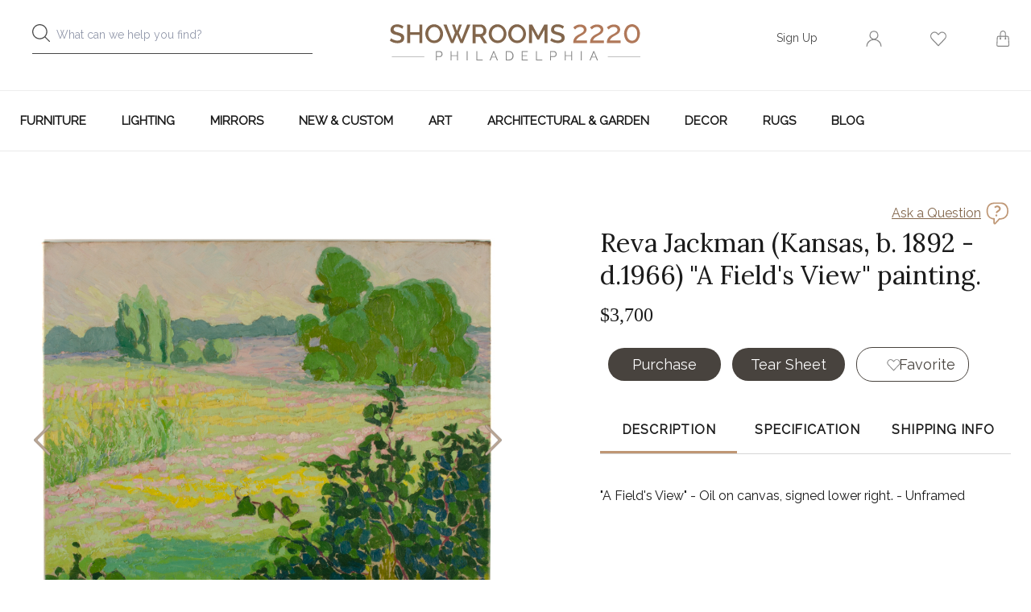

--- FILE ---
content_type: text/html; charset=UTF-8
request_url: https://showrooms2220.com/product/600/reva-jackman-kansas-b-1892---d-1966-a-fields-view-painting
body_size: 6731
content:
<!DOCTYPE html>
<html lang="en">
    <head>
        <meta name="viewport" content="width=device-width, initial-scale=1, maximum-scale=1, user-scalable=no"/><meta name="description" content="For Sale online Reva Jackman (Kansas, b. 1892 - d.1966) "A Field's View" painting. - "A Field's View"
- Oil on canvas, signed lower right.
- Unframed"/><meta property="og:type" content="website"/><meta property="og:url" content="https://showrooms2220.com/product/600/reva-jackman-kansas-b-1892---d-1966-a-fields-view-painting"/><meta property="og:title" content="Reva Jackman (Kansas, b. 1892 - d.1966) "A Field's View" painting."/><meta property="og:description" content=""A Field's View"
- Oil on canvas, signed lower right.
- Unframed"/><meta property="og:image" content="https://showrooms2220.com/public/img/uploads/item/m/4397/4397.jpeg?t=1KEGH9"/><meta property="twitter:card" content="summary"/><meta property="twitter:site" content="@showrooms2220"/><meta property="twitter:title" content="Reva Jackman (Kansas, b. 1892 - d.1966) "A Field's View" painting."/><meta property="twitter:description" content=""A Field's View"
- Oil on canvas, signed lower right.
- Unframed"/><meta property="twitter:image" content="https://showrooms2220.com/public/img/uploads/item/m/4397/4397.jpeg?t=1KEGH9"/><meta charset="UTF-8"/><meta http-equiv="X-UA-Compatible" content="IE=edge"/><link rel="canonical" href="https://showrooms2220.com/product/600/reva-jackman-kansas-b-1892---d-1966-a-fields-view-painting"/>        <link rel="shortcut icon" href="https://showrooms2220.com/public/img/favicon.png">
                <title>Reva Jackman (Kansas, b. 1892 - d.1966) &quot;A Field&#039;s View&quot; painting. for sale online  | Showrooms 2220</title>

        <link rel="stylesheet" type="text/css" href="https://showrooms2220.com/public/css/font-awesome.css?t=1586941664" />
<link rel="stylesheet" type="text/css" href="https://fonts.googleapis.com/css?family=Lato:400,700|Raleway&amp;display=swap" />
<link rel="stylesheet" type="text/css" href="https://fonts.googleapis.com/css?family=Lora&amp;display=swap" />
<link rel="stylesheet" type="text/css" href="https://showrooms2220.com/public/css/ReactToastify.css?t=1586941664" />
<link rel="stylesheet" type="text/css" href="https://showrooms2220.com/public/css/custom.css?t=1758193877" />
<link rel="stylesheet" type="text/css" href="https://showrooms2220.com/public/css/front-dev.css?t=1625740747" />
<link rel="stylesheet" type="text/css" href="https://showrooms2220.com/public/css/responsive.css?t=1731329647" />
<link rel="stylesheet" type="text/css" href="https://showrooms2220.com/public/css/slick.min.css?t=1586941664" />
<link rel="stylesheet" type="text/css" href="https://showrooms2220.com/public/css/image-gallery.css?t=1586941664" />
               
        <script type="text/javascript">
            var setting = {baseUri: "https://showrooms2220.com", staticUri: "https://showrooms2220.com/public"};
        </script>
                    <!-- Google Tag Manager -->
            <script>(function(w,d,s,l,i){w[l]=w[l]||[];w[l].push({'gtm.start':
            new Date().getTime(),event:'gtm.js'});var f=d.getElementsByTagName(s)[0],
            j=d.createElement(s),dl=l!='dataLayer'?'&l='+l:'';j.async=true;j.src=
            'https://www.googletagmanager.com/gtm.js?id='+i+dl;f.parentNode.insertBefore(j,f);
            })(window,document,'script','dataLayer','GTM-KC48KP7');</script>
            <!-- End Google Tag Manager -->
                    <script type="text/javascript" src="https://showrooms2220.com/public/js/jquery.js?t=1586941664"></script>
<script type="text/javascript" src="https://showrooms2220.com/public/js/functions.js?t=1643288995"></script>
<script type="text/javascript" src="https://showrooms2220.com/public/js/jquery.mCustomScrollbar.min.js?t=1586941664"></script>
<script type="text/javascript" src="https://showrooms2220.com/public/js/bundle/prod/vendor_react.e5b50e7cbea78ee9f5f8.bundle.js"></script>
<script type="text/javascript" src="https://showrooms2220.com/public/js/bundle/prod/vendor_form.cd92500cd48229a8155c.bundle.js"></script>
                <script data-react-helmet="true" type="application/ld+json">{
    "@context": "https://schema.org",
    "@type": "Product",
    "productID": "600",
    "sku": "MXP8",
    "name": "Reva Jackman (Kansas, b. 1892 - d.1966) \"A Field's View\" painting.",
    "image": "https://showrooms2220.com/public/img/uploads/item/m/4397/4397.jpeg?t=1KEGH9",
    "url": "https://showrooms2220.com/product/600/reva-jackman-kansas-b-1892---d-1966-a-fields-view-painting",
    "description": "\"A Field's View\"\r\n- Oil on canvas, signed lower right.\r\n- Unframed",
    "offers": {
        "@type": "Offer",
        "price": "3700.00",
        "url": "https://showrooms2220.com/product/600/reva-jackman-kansas-b-1892---d-1966-a-fields-view-painting",
        "priceCurrency": "USD",
        "availability": "OutOfStock"
    }
}</script>    </head>
    <body>
            <!-- Google Tag Manager (noscript) -->
    <noscript><iframe src="https://www.googletagmanager.com/ns.html?id=GTM-KC48KP7"
    height="0" width="0" style="display:none;visibility:hidden"></iframe></noscript>
    <!-- End Google Tag Manager (noscript) -->
<div class="wrap">
	<script type="text/javascript">
		const userData = {
        	'isUserLogin' : false    	}
    </script>
	<header>
    <div id="header">
    </div>
</header>
<script type = "text/javascript">
    const megaMenuData = [{"categoryId":"2","alternateTitle":"Furniture","url":"https:\/\/showrooms2220.com\/category\/furniture-2","categoryName":"Furniture","categoryL2":[{"categoryId":"4","url":"https:\/\/showrooms2220.com\/category\/all-seating-4","categoryName":"All Seating","isCategoryL2":true,"categoryL3":[{"categoryId":"5","url":"https:\/\/showrooms2220.com\/category\/chairs-5","categoryName":"Chairs","isCategoryL3":true},{"categoryId":"6","url":"https:\/\/showrooms2220.com\/category\/benches-6","categoryName":"Benches","isCategoryL3":true},{"categoryId":"7","url":"https:\/\/showrooms2220.com\/category\/bergere-chair-7","categoryName":"Bergere Chair","isCategoryL3":true},{"categoryId":"8","url":"https:\/\/showrooms2220.com\/category\/lounge-chairs-8","categoryName":"Lounge chairs","isCategoryL3":true},{"categoryId":"9","url":"https:\/\/showrooms2220.com\/category\/club-chairs-9","categoryName":"Club Chairs","isCategoryL3":true},{"categoryId":"10","url":"https:\/\/showrooms2220.com\/category\/dining-chairs-10","categoryName":"Dining Chairs","isCategoryL3":true},{"categoryId":"11","url":"https:\/\/showrooms2220.com\/category\/ottomans-11","categoryName":"Ottomans","isCategoryL3":true},{"categoryId":"12","url":"https:\/\/showrooms2220.com\/category\/sofas-12","categoryName":"Sofas","isCategoryL3":true},{"categoryId":"88","url":"https:\/\/showrooms2220.com\/category\/armchairs-88","categoryName":"Armchairs","isCategoryL3":true},{"categoryId":"91","url":"https:\/\/showrooms2220.com\/category\/stools-91","categoryName":"Stools","isCategoryL3":true}]},{"categoryId":"13","url":"https:\/\/showrooms2220.com\/category\/tables-13","categoryName":"Tables","isCategoryL2":true,"categoryL3":[{"categoryId":"14","url":"https:\/\/showrooms2220.com\/category\/coffee-tables-14","categoryName":"Coffee Tables","isCategoryL3":true},{"categoryId":"15","url":"https:\/\/showrooms2220.com\/category\/consoles-tables-15","categoryName":"Consoles Tables","isCategoryL3":true},{"categoryId":"16","url":"https:\/\/showrooms2220.com\/category\/desks-16","categoryName":"Desks","isCategoryL3":true},{"categoryId":"17","url":"https:\/\/showrooms2220.com\/category\/dining-tables-17","categoryName":"Dining Tables","isCategoryL3":true},{"categoryId":"18","url":"https:\/\/showrooms2220.com\/category\/end-tables-18","categoryName":"End Tables","isCategoryL3":true},{"categoryId":"19","url":"https:\/\/showrooms2220.com\/category\/occasional-tables-19","categoryName":"Occasional Tables","isCategoryL3":true},{"categoryId":"21","url":"https:\/\/showrooms2220.com\/category\/sofa-tables-21","categoryName":"Sofa Tables","isCategoryL3":true}]},{"categoryId":"22","url":"https:\/\/showrooms2220.com\/category\/storage-22","categoryName":"Storage","isCategoryL2":true,"categoryL3":[{"categoryId":"24","url":"https:\/\/showrooms2220.com\/category\/bars-furniture-24","categoryName":"Bars Furniture","isCategoryL3":true},{"categoryId":"26","url":"https:\/\/showrooms2220.com\/category\/sideboards-26","categoryName":"Sideboards","isCategoryL3":true},{"categoryId":"27","url":"https:\/\/showrooms2220.com\/category\/chests-of-drawers-27","categoryName":"Chests of Drawers","isCategoryL3":true},{"categoryId":"28","url":"https:\/\/showrooms2220.com\/category\/cabinets-28","categoryName":"Cabinets","isCategoryL3":true},{"categoryId":"30","url":"https:\/\/showrooms2220.com\/category\/nightstands-30","categoryName":"Nightstands","isCategoryL3":true},{"categoryId":"31","url":"https:\/\/showrooms2220.com\/category\/servers-31","categoryName":"Servers","isCategoryL3":true},{"categoryId":"32","url":"https:\/\/showrooms2220.com\/category\/shelving-32","categoryName":"Shelving","isCategoryL3":true},{"categoryId":"34","url":"https:\/\/showrooms2220.com\/category\/storage-trunk-34","categoryName":"Storage Trunk","isCategoryL3":true},{"categoryId":"35","url":"https:\/\/showrooms2220.com\/category\/vanities-35","categoryName":"Vanities","isCategoryL3":true}]},{"categoryId":"37","url":"https:\/\/showrooms2220.com\/category\/beds-37","categoryName":"Beds","isCategoryL2":true,"categoryL3":[{"categoryId":"86","url":"https:\/\/showrooms2220.com\/category\/all-beds-86","categoryName":"All Beds","isCategoryL3":true},{"categoryId":"96","url":"https:\/\/showrooms2220.com\/category\/king-size-bed-96","categoryName":"King Size Bed","isCategoryL3":true},{"categoryId":"97","url":"https:\/\/showrooms2220.com\/category\/queen-size-bed-97","categoryName":"Queen Size Bed","isCategoryL3":true},{"categoryId":"98","url":"https:\/\/showrooms2220.com\/category\/twin-beds-98","categoryName":"Twin Beds","isCategoryL3":true},{"categoryId":"107","url":"https:\/\/showrooms2220.com\/category\/full-size-bed-107","categoryName":"Full Size Bed","isCategoryL3":true},{"categoryId":"108","url":"https:\/\/showrooms2220.com\/category\/day-bed-108","categoryName":"Day Bed","isCategoryL3":true},{"categoryId":"109","url":"https:\/\/showrooms2220.com\/category\/headboard-109","categoryName":"Headboard","isCategoryL3":true}]}],"menuCount":[{"menuCount":10},{"menuCount":7},{"menuCount":9},{"menuCount":7}],"bannerTitle":null,"bannerSubtitle":null,"bannerContent":null,"bannerImage":null,"bannerLink":null},{"categoryId":"38","alternateTitle":"Lighting","url":"https:\/\/showrooms2220.com\/category\/lighting-38","categoryName":"Lighting","categoryL2":[{"categoryId":"39","url":"https:\/\/showrooms2220.com\/category\/chandeliers-39","categoryName":"Chandeliers","isCategoryL2":true,"categoryL3":[]},{"categoryId":"41","url":"https:\/\/showrooms2220.com\/category\/floor-lamps-41","categoryName":"Floor Lamps","isCategoryL2":true,"categoryL3":[]},{"categoryId":"42","url":"https:\/\/showrooms2220.com\/category\/flush-mounts-42","categoryName":"Flush Mounts","isCategoryL2":true,"categoryL3":[]},{"categoryId":"43","url":"https:\/\/showrooms2220.com\/category\/lanterns-43","categoryName":"Lanterns","isCategoryL2":true,"categoryL3":[]},{"categoryId":"45","url":"https:\/\/showrooms2220.com\/category\/sconces-45","categoryName":"Sconces","isCategoryL2":true,"categoryL3":[]},{"categoryId":"46","url":"https:\/\/showrooms2220.com\/category\/table-lamps-46","categoryName":"Table Lamps","isCategoryL2":true,"categoryL3":[]}],"menuCount":[{"menuCount":10},{"menuCount":7},{"menuCount":9},{"menuCount":7},{"menuCount":0},{"menuCount":0},{"menuCount":0},{"menuCount":0},{"menuCount":0},{"menuCount":0}],"bannerTitle":"Summer Lighting","bannerSubtitle":"NEW & NOW","bannerContent":"Check out new lamps!","bannerImage":"https:\/\/showrooms2220.com\/public\/img\/uploads\/banner\/m\/9.jpeg?t=1JIJcV","bannerLink":"https:\/\/showrooms2220.com\/category\/lighting-38"},{"categoryId":"47","alternateTitle":"Mirrors","url":"https:\/\/showrooms2220.com\/category\/mirrors-47","categoryName":"Mirrors","categoryL2":[{"categoryId":"92","url":"https:\/\/showrooms2220.com\/category\/wall-mirrors-92","categoryName":"Wall Mirrors","isCategoryL2":true,"categoryL3":[]},{"categoryId":"93","url":"https:\/\/showrooms2220.com\/category\/mantel-and-fireplace-mirrors-93","categoryName":"Mantel and Fireplace Mirrors","isCategoryL2":true,"categoryL3":[]},{"categoryId":"94","url":"https:\/\/showrooms2220.com\/category\/convex-mirrors-94","categoryName":"Convex Mirrors","isCategoryL2":true,"categoryL3":[]}],"menuCount":[{"menuCount":10},{"menuCount":7},{"menuCount":9},{"menuCount":7},{"menuCount":0},{"menuCount":0},{"menuCount":0},{"menuCount":0},{"menuCount":0},{"menuCount":0},{"menuCount":0},{"menuCount":0},{"menuCount":0}],"bannerTitle":null,"bannerSubtitle":null,"bannerContent":null,"bannerImage":null,"bannerLink":null},{"categoryId":"56","alternateTitle":"New & Custom","url":"https:\/\/showrooms2220.com\/category\/new-custom-56","categoryName":"New & Custom","categoryL2":[],"menuCount":[{"menuCount":10},{"menuCount":7},{"menuCount":9},{"menuCount":7},{"menuCount":0},{"menuCount":0},{"menuCount":0},{"menuCount":0},{"menuCount":0},{"menuCount":0},{"menuCount":0},{"menuCount":0},{"menuCount":0}],"bannerTitle":null,"bannerSubtitle":null,"bannerContent":null,"bannerImage":null,"bannerLink":null},{"categoryId":"57","alternateTitle":"Art","url":"https:\/\/showrooms2220.com\/category\/art-57","categoryName":"Art","categoryL2":[{"categoryId":"59","url":"https:\/\/showrooms2220.com\/category\/paintings-59","categoryName":"Paintings","isCategoryL2":true,"categoryL3":[{"categoryId":"95","url":"https:\/\/showrooms2220.com\/category\/abstract-paintings-95","categoryName":"Abstract Paintings","isCategoryL3":true},{"categoryId":"99","url":"https:\/\/showrooms2220.com\/category\/portrait-paintings-99","categoryName":"Portrait Paintings","isCategoryL3":true},{"categoryId":"105","url":"https:\/\/showrooms2220.com\/category\/landscape-paintings-105","categoryName":"Landscape Paintings","isCategoryL3":true},{"categoryId":"116","url":"https:\/\/showrooms2220.com\/category\/still-life-116","categoryName":"Still life","isCategoryL3":true}]},{"categoryId":"60","url":"https:\/\/showrooms2220.com\/category\/photography-60","categoryName":"Photography","isCategoryL2":true,"categoryL3":[]},{"categoryId":"87","url":"https:\/\/showrooms2220.com\/category\/sculpture-87","categoryName":"Sculpture","isCategoryL2":true,"categoryL3":[{"categoryId":"103","url":"https:\/\/showrooms2220.com\/category\/metal-sculpture-103","categoryName":"Metal Sculpture","isCategoryL3":true},{"categoryId":"104","url":"https:\/\/showrooms2220.com\/category\/wood-sculpture-104","categoryName":"Wood Sculpture","isCategoryL3":true}]},{"categoryId":"118","url":"https:\/\/showrooms2220.com\/category\/lithograph-118","categoryName":"Lithograph","isCategoryL2":true,"categoryL3":[]}],"menuCount":[{"menuCount":10},{"menuCount":7},{"menuCount":9},{"menuCount":7},{"menuCount":0},{"menuCount":0},{"menuCount":0},{"menuCount":0},{"menuCount":0},{"menuCount":0},{"menuCount":0},{"menuCount":0},{"menuCount":0},{"menuCount":4},{"menuCount":0},{"menuCount":2},{"menuCount":0}],"bannerTitle":null,"bannerSubtitle":null,"bannerContent":null,"bannerImage":null,"bannerLink":null},{"categoryId":"72","alternateTitle":"Architectural & Garden","url":"https:\/\/showrooms2220.com\/category\/architectural-garden-72","categoryName":"Architectural & Garden","categoryL2":[{"categoryId":"74","url":"https:\/\/showrooms2220.com\/category\/doors-windows-74","categoryName":"Doors & Windows","isCategoryL2":true,"categoryL3":[{"categoryId":"100","url":"https:\/\/showrooms2220.com\/category\/exterior-doors-100","categoryName":"Exterior Doors","isCategoryL3":true},{"categoryId":"101","url":"https:\/\/showrooms2220.com\/category\/interior-doors-101","categoryName":"Interior Doors","isCategoryL3":true}]},{"categoryId":"76","url":"https:\/\/showrooms2220.com\/category\/outdoor-lighting-76","categoryName":"Outdoor Lighting","isCategoryL2":true,"categoryL3":[]},{"categoryId":"77","url":"https:\/\/showrooms2220.com\/category\/fireplace-77","categoryName":"Fireplace","isCategoryL2":true,"categoryL3":[]},{"categoryId":"79","url":"https:\/\/showrooms2220.com\/category\/fountains-79","categoryName":"Fountains","isCategoryL2":true,"categoryL3":[]},{"categoryId":"81","url":"https:\/\/showrooms2220.com\/category\/panels-gates-81","categoryName":"Panels & Gates","isCategoryL2":true,"categoryL3":[]},{"categoryId":"82","url":"https:\/\/showrooms2220.com\/category\/planters-82","categoryName":"Planters","isCategoryL2":true,"categoryL3":[]},{"categoryId":"83","url":"https:\/\/showrooms2220.com\/category\/outdoor-seating-83","categoryName":"Outdoor Seating","isCategoryL2":true,"categoryL3":[]},{"categoryId":"84","url":"https:\/\/showrooms2220.com\/category\/statuary-84","categoryName":"Statuary","isCategoryL2":true,"categoryL3":[]},{"categoryId":"85","url":"https:\/\/showrooms2220.com\/category\/outdoor-tables-85","categoryName":"Outdoor Tables","isCategoryL2":true,"categoryL3":[]}],"menuCount":[{"menuCount":10},{"menuCount":7},{"menuCount":9},{"menuCount":7},{"menuCount":0},{"menuCount":0},{"menuCount":0},{"menuCount":0},{"menuCount":0},{"menuCount":0},{"menuCount":0},{"menuCount":0},{"menuCount":0},{"menuCount":4},{"menuCount":0},{"menuCount":2},{"menuCount":0},{"menuCount":2},{"menuCount":0},{"menuCount":0},{"menuCount":0},{"menuCount":0},{"menuCount":0},{"menuCount":0},{"menuCount":0},{"menuCount":0}],"bannerTitle":null,"bannerSubtitle":null,"bannerContent":null,"bannerImage":null,"bannerLink":null},{"categoryId":"48","alternateTitle":"Decor","url":"https:\/\/showrooms2220.com\/category\/decor-48","categoryName":"Decor","categoryL2":[{"categoryId":"49","url":"https:\/\/showrooms2220.com\/category\/asian-art-49","categoryName":"Asian Art","isCategoryL2":true,"categoryL3":[]},{"categoryId":"52","url":"https:\/\/showrooms2220.com\/category\/collectibles-52","categoryName":"Collectibles","isCategoryL2":true,"categoryL3":[]},{"categoryId":"89","url":"https:\/\/showrooms2220.com\/category\/vases-and-urns-89","categoryName":"Vases and Urns","isCategoryL2":true,"categoryL3":[{"categoryId":"106","url":"https:\/\/showrooms2220.com\/category\/urns-106","categoryName":"Urns","isCategoryL3":true},{"categoryId":"110","url":"https:\/\/showrooms2220.com\/category\/table-vases-110","categoryName":"Table Vases","isCategoryL3":true}]},{"categoryId":"90","url":"https:\/\/showrooms2220.com\/category\/bowls-and-plates-90","categoryName":"Bowls and Plates","isCategoryL2":true,"categoryL3":[]},{"categoryId":"117","url":"https:\/\/showrooms2220.com\/category\/screens-117","categoryName":"Screens","isCategoryL2":true,"categoryL3":[]}],"menuCount":[{"menuCount":10},{"menuCount":7},{"menuCount":9},{"menuCount":7},{"menuCount":0},{"menuCount":0},{"menuCount":0},{"menuCount":0},{"menuCount":0},{"menuCount":0},{"menuCount":0},{"menuCount":0},{"menuCount":0},{"menuCount":4},{"menuCount":0},{"menuCount":2},{"menuCount":0},{"menuCount":2},{"menuCount":0},{"menuCount":0},{"menuCount":0},{"menuCount":0},{"menuCount":0},{"menuCount":0},{"menuCount":0},{"menuCount":0},{"menuCount":0},{"menuCount":0},{"menuCount":2},{"menuCount":0},{"menuCount":0}],"bannerTitle":null,"bannerSubtitle":null,"bannerContent":null,"bannerImage":null,"bannerLink":null},{"categoryId":"69","alternateTitle":"Rugs","url":"https:\/\/showrooms2220.com\/category\/rugs-69","categoryName":"Rugs","categoryL2":[{"categoryId":"70","url":"https:\/\/showrooms2220.com\/category\/area-rugs-70","categoryName":"Area rugs","isCategoryL2":true,"categoryL3":[]},{"categoryId":"71","url":"https:\/\/showrooms2220.com\/category\/runners-71","categoryName":"Runners","isCategoryL2":true,"categoryL3":[]}],"menuCount":[{"menuCount":10},{"menuCount":7},{"menuCount":9},{"menuCount":7},{"menuCount":0},{"menuCount":0},{"menuCount":0},{"menuCount":0},{"menuCount":0},{"menuCount":0},{"menuCount":0},{"menuCount":0},{"menuCount":0},{"menuCount":4},{"menuCount":0},{"menuCount":2},{"menuCount":0},{"menuCount":2},{"menuCount":0},{"menuCount":0},{"menuCount":0},{"menuCount":0},{"menuCount":0},{"menuCount":0},{"menuCount":0},{"menuCount":0},{"menuCount":0},{"menuCount":0},{"menuCount":2},{"menuCount":0},{"menuCount":0}],"bannerTitle":null,"bannerSubtitle":null,"bannerContent":null,"bannerImage":null,"bannerLink":null}];
    const cartTotalCount = 0;
    const auctionUrlData='';
</script>
<script type="text/javascript" src="https://showrooms2220.com/public/js/bundle/prod/header.8b69aa5b7cffd3dfb9f0.bundle.js"></script>
    <div id="loadingDiv" class="loadingDiv" style="display:none;"></div>
    	<div id="alert-notification"></div>
    <div id = "app">
        <div id = "request-shipping-quote">
</div>
<section class="breadcrumb_navi">
    <div class="container">
       <div class="breadcrumb inner_pg">
            <!-- <ul>
                <li><a href="#">Home</a></li>
                <li><span>/</span><a href="#">Furniture</a></li>
                <li><span>/</span>Table</li>
            </ul> -->
        </div>
    </div>
</section>
<section class="prod_detail">
   <div class="container">
        <div class="colmn-half">
                        <div class="prod_slider_sync" id="img-carousel"></div>
            <div class="product_share">
                <ul>
                    <li>
                    <li><a target='_blank' href = 'https://www.facebook.com/sharer/sharer.php?u=https://showrooms2220.com/product/600/reva-jackman-kansas-b-1892---d-1966-a-fields-view-painting' class='fb '></a></li><li><a target='_blank' href = 'https://twitter.com/intent/tweet?url=https://showrooms2220.com/product/600/reva-jackman-kansas-b-1892---d-1966-a-fields-view-painting&text=Reva+Jackman+%28Kansas%2C+b.+1892+-+d.1966%29+%22A+Field%27s+View%22+painting.' class='tw '></a></li><li><a target='_blank' href = 'https://www.pinterest.com/pin/create/button/?url=https://showrooms2220.com/product/600/reva-jackman-kansas-b-1892---d-1966-a-fields-view-painting&description=Reva+Jackman+%28Kansas%2C+b.+1892+-+d.1966%29+%22A+Field%27s+View%22+painting.&media=https://showrooms2220.com/public/img/uploads/item/m/4397/4397.jpeg?t=1KEGH9' class='pin '></a></li>                    </li>
                </ul>
            </div>
        </div>
        <div class="colmn-half">
            <div class="prod_info">
                <!-- <div class="ask_que">
                    <a href="#" class="modal-open">Ask a Question</a>
                </div> -->
                <div id="ask-a-question">
                </div>
                <div class="Prod_desc">
                    <h1>Reva Jackman (Kansas, b. 1892 - d.1966) "A Field's View" painting.</h1>
                    <div class="prod-price-sec">
                        <dd class="prod_price ">$3,700</dd>
                                            </div>
                    <div class="qty_option">
                        <span id="qty_option"></span>
                    </div>
                    <div class="action_btn">
                        <span id="purchase-now"></span>

                        <a href="https://showrooms2220.com/product/tearsheet/reva-jackman-kansas-b-1892---d-1966-a-fields-view-painting-600" class="msgBtn" id="tearsheet" target="_blank">

                            <div class="inner" >Tear Sheet</div>
                        </a>
                        <span id="fav-item"></span>
                        
                    </div>
                </div>
                <div id="item-details-tab"></div>
                
                <div class="prod_location">
                    <h3>product Location</h3>
                    <span>Onsite at 2220  Philadelphia  Gallery</span>
                </div>
            </div>
        </div>
   </div>
</section>
<section class="related_product">
    <div class="container">
        <div class="hr"></div>
        <h3>Related Products</h3>
        <div class="related_prod_slider" id = "releated-products">
        </div>
    </div>
</section>

<script type="text/javascript">
    const itemData = {
        'images' : [{"original":"https:\/\/showrooms2220.com\/public\/img\/uploads\/item\/4397\/4397.jpeg?t=1KEGH9","thumbnail":"https:\/\/showrooms2220.com\/public\/img\/uploads\/item\/s\/4397\/4397.jpeg?t=1KEGH9"},{"original":"https:\/\/showrooms2220.com\/public\/img\/uploads\/item\/4398\/4398.jpeg?t=1KEGH9","thumbnail":"https:\/\/showrooms2220.com\/public\/img\/uploads\/item\/s\/4398\/4398.jpeg?t=1KEGH9"},{"original":"https:\/\/showrooms2220.com\/public\/img\/uploads\/item\/4399\/4399.jpeg?t=1KEGH9","thumbnail":"https:\/\/showrooms2220.com\/public\/img\/uploads\/item\/s\/4399\/4399.jpeg?t=1KEGH9"},{"original":"https:\/\/showrooms2220.com\/public\/img\/uploads\/item\/4400\/4400.jpeg?t=1KEGHa","thumbnail":"https:\/\/showrooms2220.com\/public\/img\/uploads\/item\/s\/4400\/4400.jpeg?t=1KEGHa"},{"original":"https:\/\/showrooms2220.com\/public\/img\/uploads\/item\/4401\/4401.jpeg?t=1KEGHa","thumbnail":"https:\/\/showrooms2220.com\/public\/img\/uploads\/item\/s\/4401\/4401.jpeg?t=1KEGHa"},{"original":"https:\/\/showrooms2220.com\/public\/img\/uploads\/item\/4402\/4402.jpeg?t=1KEGHa","thumbnail":"https:\/\/showrooms2220.com\/public\/img\/uploads\/item\/s\/4402\/4402.jpeg?t=1KEGHa"},{"original":"https:\/\/showrooms2220.com\/public\/img\/uploads\/item\/4403\/4403.jpeg?t=1KEGHa","thumbnail":"https:\/\/showrooms2220.com\/public\/img\/uploads\/item\/s\/4403\/4403.jpeg?t=1KEGHa"},{"original":"https:\/\/showrooms2220.com\/public\/img\/uploads\/item\/4404\/4404.jpeg?t=1KEGHa","thumbnail":"https:\/\/showrooms2220.com\/public\/img\/uploads\/item\/s\/4404\/4404.jpeg?t=1KEGHa"},{"original":"https:\/\/showrooms2220.com\/public\/img\/uploads\/item\/4405\/4405.jpeg?t=1KEGHa","thumbnail":"https:\/\/showrooms2220.com\/public\/img\/uploads\/item\/s\/4405\/4405.jpeg?t=1KEGHa"},{"original":"https:\/\/showrooms2220.com\/public\/img\/uploads\/item\/4406\/4406.jpeg?t=1KEGHa","thumbnail":"https:\/\/showrooms2220.com\/public\/img\/uploads\/item\/s\/4406\/4406.jpeg?t=1KEGHa"},{"original":"https:\/\/showrooms2220.com\/public\/img\/uploads\/item\/4407\/4407.jpeg?t=1KEGHa","thumbnail":"https:\/\/showrooms2220.com\/public\/img\/uploads\/item\/s\/4407\/4407.jpeg?t=1KEGHa"},{"original":"https:\/\/showrooms2220.com\/public\/img\/uploads\/item\/4408\/4408.jpeg?t=1KEGHa","thumbnail":"https:\/\/showrooms2220.com\/public\/img\/uploads\/item\/s\/4408\/4408.jpeg?t=1KEGHa"}],
        'itemAttributes' : {"Style":"impressionism","Materials":"oil on canvas","Place of Origin":"United States","Period":"20th Century","Color":"Green, Purple, Tan, Yellow","Height":"20inch (in)","Width":"18inch (in)"},
        'description' : "\"A Field's View\"\r\n- Oil on canvas, signed lower right.\r\n- Unframed",
        'itemId' : "600",
        'favItem' : false,
        'isUserLogin' : false,
        'appliedForShippingQuote' : false,
        'soldStatus': "1",
        'inCart': false,
        'freeShipping': false,
        'available_qty': 1,
        'isHoldShow': false,
    };
    const releatedProducts = [{"id":"258","url":"https:\/\/showrooms2220.com\/product\/258\/a-mid-century-circular-brass-and-metal-wall-sculpture-in-the-manner-of-curtis-jere-circa-1970","image":"https:\/\/showrooms2220.com\/public\/img\/uploads\/item\/m\/7084\/7084.jpeg?t=1LrrMq","name":"A mid century circular brass and metal wall sculpture in the manner of Curtis Jere, circa 1970. ","price":"$1,800","discountPrice":0,"discountPerce":0,"favItem":false,"soldStatus":"1","isHoldShow":false,"available_qty":1,"inCarts":false},{"id":"341","url":"https:\/\/showrooms2220.com\/product\/341\/a-topiary-sculpture-in-the-manner-of-curtis-jere-in-patinated-brass-and-copper-circa-1970","image":"https:\/\/showrooms2220.com\/public\/img\/uploads\/item\/m\/2140\/2140.jpeg?t=1KnjYv","name":"A topiary sculpture in the manner of Curtis Jere in patinated brass and copper circa 1970.","price":"$750","discountPrice":0,"discountPerce":0,"favItem":false,"soldStatus":"1","isHoldShow":false,"available_qty":1,"inCarts":false},{"id":"370","url":"https:\/\/showrooms2220.com\/product\/370\/a-carved-wood-almond-shaped-sculpture-and-base","image":"https:\/\/showrooms2220.com\/public\/img\/uploads\/item\/m\/2426\/2426.jpeg?t=1Kuyw1","name":"A carved wood almond shaped sculpture and base.","price":"$1,200","discountPrice":0,"discountPerce":0,"favItem":false,"soldStatus":"1","isHoldShow":false,"available_qty":1,"inCarts":false},{"id":"396","url":"https:\/\/showrooms2220.com\/product\/396\/alison-hill-american-late-20th-century-seagulls-on-the-rocks-oil-on-canvas","image":"https:\/\/showrooms2220.com\/public\/img\/uploads\/item\/m\/2567\/2567.jpeg?t=1KyaPH","name":"Alison Hill (American, Late 20th Century) \"Seagulls on the Rocks\" oil on canvas","price":"$1,995","discountPrice":0,"discountPerce":0,"favItem":false,"soldStatus":"1","isHoldShow":false,"available_qty":1,"inCarts":false},{"id":"398","url":"https:\/\/showrooms2220.com\/product\/398\/newton-hayden-stubbing-british-1921-1983-green-burst-oil-on-canvas","image":"https:\/\/showrooms2220.com\/public\/img\/uploads\/item\/m\/2587\/2587.jpeg?t=1KyaSv","name":"Newton Hayden Stubbing (British,1921-1983) \"Green Burst\" oil on canvas","price":"$2,600","discountPrice":0,"discountPerce":0,"favItem":false,"soldStatus":"1","isHoldShow":false,"available_qty":1,"inCarts":false},{"id":"400","url":"https:\/\/showrooms2220.com\/product\/400\/otto-toaspern-american-brooklyn-1863-1940-girl-with-lantern-painting","image":"https:\/\/showrooms2220.com\/public\/img\/uploads\/item\/m\/2601\/2601.jpeg?t=1KyaYe","name":"Otto Toaspern (American, Brooklyn, 1863-1940) \"Girl with Lantern\" painting","price":"$1,995","discountPrice":0,"discountPerce":0,"favItem":false,"soldStatus":"1","isHoldShow":false,"available_qty":1,"inCarts":false},{"id":"401","url":"https:\/\/showrooms2220.com\/product\/401\/joshua-felise-ziro-brevio-american-b-1900-market-in-milan","image":"https:\/\/showrooms2220.com\/public\/img\/uploads\/item\/m\/2611\/2611.jpeg?t=1Kyb0b","name":"Joshua Felise Ziro Brevio (American, b.1900) \"Market in Milan\"","price":"$2,495","discountPrice":0,"discountPerce":0,"favItem":false,"soldStatus":"1","isHoldShow":false,"available_qty":1,"inCarts":false},{"id":"402","url":"https:\/\/showrooms2220.com\/product\/402\/william-fraser-british-b-1856--d-1921-harbor-scene-oil-on-board","image":"https:\/\/showrooms2220.com\/public\/img\/uploads\/item\/m\/2623\/2623.jpeg?t=1Kyb1V","name":"William Fraser (British, b.1856- d.1921) \"Harbor Scene\" oil on board","price":"$2,195","discountPrice":0,"discountPerce":0,"favItem":false,"soldStatus":"1","isHoldShow":false,"available_qty":1,"inCarts":false},{"id":"403","url":"https:\/\/showrooms2220.com\/product\/403\/eduard-merk-german-b-1816--d-1888-ladies-charm-oil-on-wood","image":"https:\/\/showrooms2220.com\/public\/img\/uploads\/item\/m\/2632\/2632.jpeg?t=1Kyb3U","name":"Eduard Merk (German, b.1816- d.1888) \"Ladies' Charm\" oil on wood","price":"$1,995","discountPrice":0,"discountPerce":0,"favItem":false,"soldStatus":"1","isHoldShow":false,"available_qty":1,"inCarts":false}];
    const userAddress = [];
    const defaultAddress = null;
    const shippingQuote = [];
</script>
<script type="text/javascript" src="https://showrooms2220.com/public/js/bundle/prod/vendor_slick.21b4f8e8ea9913b7ff3f.bundle.js"></script>
<script type="text/javascript" src="https://showrooms2220.com/public/js/bundle/prod/item-detail.8b69aa5b7cffd3dfb9f0.bundle.js"></script>
<script type="text/javascript" src="https://showrooms2220.com/public/js/bundle/prod/ask-a-question.8b69aa5b7cffd3dfb9f0.bundle.js"></script>
    </div>
	<script type="text/javascript" src="https://showrooms2220.com/public/js/bundle/prod/toast.8b69aa5b7cffd3dfb9f0.bundle.js"></script>
<footer>
    <div class="container">
        <div class="col-4">
            <h4>Our Company</h4>
            <ul>
                                <li><a href="https://showrooms2220.com/sitemap">SiteMap</a></li>
                <li><a href="https://showrooms2220.com/buyers">Buyers</a></li>
                <li><a href="https://showrooms2220.com/sellers">Sellers</a></li>
                <li><a href="https://showrooms2220.com/shippers">Shippers</a></li>
                <li><a href="https://showrooms2220.com/return-policy">Returns Policy</a></li>
            </ul>
        </div>
        <div class="col-4">
            <h4>My Account</h4>
            <ul>
                <li><a class = "open-login-popup" href="javascript:void(0);">My Account</a></li>
                <li><a class = "open-login-popup" href="javascript:void(0);">My Favorite</a></li>
                <li><a class = "open-login-popup" href="javascript:void(0);">Order History</a></li>
            </ul>
        </div>
        <div class="col-4">
            <h4>Visit us</h4>
            <address>
                <span>Gallery Location</span>
                <img src="https://showrooms2220.com/public/img/svg/map-location.svg" alt="location" />2220 E. Allegheny Ave<br/> 
                Philadelphia, PA 19134, USA<br/>
                <a href="tel:2675344395"><img src="https://showrooms2220.com/public/img/svg/tel.svg" alt="tel" /> 267-534-4395</a>
                <a href="mailto:info@showrooms2220.com"><img src="https://showrooms2220.com/public/img/svg/mail.svg" alt="mail" /> info@showrooms2220.com</a>
                <div class="appoint-wrapper">
                    <span>Opening Hours</span>
                    <div class="wrapper-app">
                        <div class="visit-row">
                            <div class="col-days">Mon-Fri</div>
                            <div class="col-time">10am - 4pm ET</div>
                        </div>
                        <div class="appoint">
                            <p>by appointment only</p>
                        </div>
                    </div>
                </div>
            </address>
        </div>
    </div>
    <div class="footer-bottom">
        <div class="container">
            <div class="footer_bottom_left">
                <div class="footer_logo"><a href="https://showrooms2220.com/"><img src="https://showrooms2220.com/public/img/svg/logo.svg" alt="Showroom2220 logo" /></a></div>
                <div class="footer_links">
                  <ul>
                                        <li><a href="https://showrooms2220.com/privacy-policy">Privacy</a></li>
                    <li><a href="https://showrooms2220.com/users-agreement">Terms</a></li>
                  </ul>
                </div>
            </div>
            <div class="footer_bottom_right">
                <div class="social">
                    <ul>

                        <li><a href="https://www.facebook.com/showrooms2220" target="_blank"><i class="fa fa-facebook" aria-hidden="true"></i></a></li>
                        <li><a href="https://www.instagram.com/showrooms2220/" target="_blank"><i class="fa fa-instagram" aria-hidden="true"></i></a></li>
                        <li><a href="https://twitter.com/showrooms2220" target="_blank"><i class="fa fa-twitter" aria-hidden="true"></i></a></li>

                    </ul>
                </div>
                <div class="copyright">
                    <p>Copyright 2020 © SHOWROOMS 2220</p>
                </div>
            </div>
       </div>
    </div>
</footer>
		<div id="common-popup">
		<script type="text/javascript" src="https://showrooms2220.com/public/js/bundle/prod/common-popup.8b69aa5b7cffd3dfb9f0.bundle.js"></script>
	</div>
	<div id="forgot-password">
		<script type="text/javascript" src="https://showrooms2220.com/public/js/bundle/prod/forgot-popup.8b69aa5b7cffd3dfb9f0.bundle.js"></script>
	</div>
	</div>    </body>
</html>


--- FILE ---
content_type: text/css
request_url: https://showrooms2220.com/public/css/responsive.css?t=1731329647
body_size: 6558
content:
@media only screen and (min-width: 1500px){
.slick-prev {left: -100px;}
.slick-next {right: -100px;}
}
@media only screen and (min-width: 1200px){
/*.slick-next {right: -2%;}*/
}
@media only screen and (max-width: 1400px){
.slick-prev {left: -2%;}
.slick-next {right: -2%;}
/*Mega Menu*/
.cbp-hrmenu .mega-menu-left {width: 58%;}
.mega-menu-right {width: 43%;}
/*Mega Menu*/
/**/
.slick-slider .slick-prev, .slick-slider .slick-prev:hover, .slick-slider .slick-prev:focus{left: 0;}
.slick-slider .slick-next, .slick-slider .slick-next:hover, .slick-slider .slick-next:focus{right: 0;}
/**/
}
@media only screen and (max-width: 1280px){
.margin-right {margin-right: 1.5%}	
.padding-left {padding-left: 1.5%;}
.padding-right {padding-right: 1.5%;}
.slick-prev {left: 0;}
.slick-next {right: 0;}	
.navigation ul {white-space: nowrap;overflow: auto;}
/*Product Listing*/
.prod-list .slick-prev {left: 0;}
.prod-list .slick-next {right: 0;}
/*Product Listing*/
/*Product Detail*/
.prod_info .prod_tabs ul li {width: 33.33%;}
.prod_info .prod_tabs ul li a {padding: 0 18px 17px;font-size: 15px;}
.prod_info .prod_tabs ul li:last-child a {padding-right: inherit;}
.prod_detail .colmn-half .slick-prev {left: -20px;}
.prod_detail .colmn-half .slick-next, .related_prod_slider .slick-next {right: 0;}
.related_prod_slider .slick-prev {left: 0;}
/*Product Detail*/
/*Mega Menu*/
.mega-menu-right .mega-menu-right-text p {white-space: normal;word-break: break-all;}
/*Mega Menu*/
/*Tearsheet*/ 
.prod_detail .Prod_desc .action_btn a,.prod_detail .Prod_desc .action_btn .item-sold-out  {width: 140px!important;}
.prod_detail .Prod_desc .action_btn a {margin-left: 10px;}
/* Add buyers link in menu */
li.hpmkt-logo-block{float: none;top: 16px;}
}
@media only screen and (max-width: 1200px){
.home-slider .slider_block {height: 400px;}	
.home-slider .slider_block .slider_content_wrap {top: 12%;}
.home-slider .slider_content {max-width: 33%;margin-right: 5%;}
.home-slider .slider_img {max-width: 60%;}
.feature_content {height: inherit;max-height: inherit;}
.feature_content a {display: inline-block;}
/*Product Listing*/
.product_listing ul li {width: 33.33%;}
.bnr_text {top: 92px;}
.filter .filter_title label {margin-right: 8px;}
.filter .filter_title ul li {margin: 0 5px;}
.filter .filter_title .sorting {width: 240px;}
.custom-select {width: 155px;}
.prod_detail .Prod_desc .action_btn a{margin-left: 0;width: 130px !important;}
.Prod_desc .action_btn a.fav_prod{background-position: 14% center;padding-left: 30px;}
/*Product Listing*/
/*Blog*/
.blog .blog-social {display: none;}
.blog .blog-social-mob {display: block;}
.blog-landing-mid-img .blog-landing-mid-img-wrap {width: 350px;}
/*Blog*/
/*My Cart*/
ul.cart-items-list .cart-item-detail {width: 45%;}
ul.cart-items-list .order-bottom-box {width: 33%;}
/*My Cart*/
}
@media only screen and (max-width: 1140px){
/*Product Detail*/
.prod_info .prod_tabs ul li a {padding: 0 15px 17px;font-size: 14px;}
.prod_info .prod_tabs .tab_container p {font-size: 15px;}
.Prod_desc .action_btn span {width: 46%;}
.Prod_desc .action_btn span span, .Prod_desc .action_btn a, .Prod_desc .action_btn .item-detail-is-in-cart, .Prod_desc .action_btn .item-on-hold-approval, .Prod_desc .action_btn .item-hold-approval {width: 100%;}
.prod_detail .Prod_desc .action_btn span{width: auto;}
.prod_detail .Prod_desc .action_btn a{margin-left: 0;}
.prod_detail .Prod_desc .action_btn a.fav_prod{margin-left: 0;margin-top: 10px;}
.prod_detail .Prod_desc .action_btn a{width: 120px !important;}
/*Product Detail*/
/*My favorite*/
.my-favorite-left .my-favorite-left-list {width: 90%;}
.my-favorite-left .my-favorite-left-list ul li a {padding: 10px;}
.my-favorite-right .product_listing ul li {margin-bottom: 10px;}
/*My favorite*/
/*My Order History*/
.order-history-right {width: 49%;}
/*My Order History*/
/*Blog*/
.blog-landing-mid-img .blog-landing-mid-img-wrap {width: 300px; }
/*Blog*/
/*Checkout 1*/
.checkout-detail-left {width: 68%;}
.checkout-detail-right {width: 26%;}
/*Checkout 1*/
/*My Cart*/
.special-text__tooltip {left: 45%;}
.my-cart-wrap .checkout-detail-left .order-bottom-box {padding-left: 40px;}
.Prod_desc .action_btn .item_sold_status_tooltip {width: 70%;}
/*My Cart*/
/*Sitemap*/
.sitemap_wrapper {width: auto;}
/*End Sitemap*/
/*Shipper Page*/
.box-wrap{display: flex;}
}
@media only screen and (max-width: 1024px){
.top {top: 0;left: 0;position: fixed;background: #F8F8F8;z-index: 1000;}
.top .searchbar, .top .admin ul li {display: none;}
.top .admin ul li.cart-icon {display: block;}
.mobile-searchbar {width: 100%;float: left;display: block;padding: 106px 0 14px;}
.mobile-searchbar .searchbar {display: block;margin: 0 auto;float: none;padding: 14px 0 8px;}
.mobile-menuIcon {display: block;}
header {position: relative;}
.navigation {float: left;width: 330px;position: fixed;height: 100vh;z-index: 1000;background: #fff;top: 105px;left: 0; overflow: auto;}
.navigation-wrapper {display: none;transition: all 1s linear;}
.navigation ul > li {display: block;margin-right: 0;position: relative;}
.navigation ul > li:hover > a:after, .navigation ul > li.active > a:after {background: none;}
.navigation ul > li i.category-level2-icon {position: absolute;right: 12px;top: 20px;}
.navigation ul > li.blog_menu:before {top: inherit;left: inherit;height: 1px; width: 100%;background: #828282;}
.navigation .subTitle {display: block;}
.navigation .subTitle ul {white-space: inherit;overflow: inherit;border-bottom: 1px solid #EAEAEA;}
.navigation .subTitle ul li {display: inline-block;padding: 0 21px;}
.cbp-hrmenu .mega-menu-left > div ul li.catl2 a{font-family: Raleway;font-weight: bold;font-size: 14px;line-height: 16px;text-transform: uppercase;color: #1B1B1B;padding-bottom: 11px;
    border-bottom: 1px solid #EAEAEA;}
.navigation .subTitle ul li:first-child {border-right: 1px solid #EAEAEA;}
.navigation .subTitle ul li img {width: 16px;height: 16px;margin-right: 8px;}
.navigation .subTitle ul li a {text-transform: uppercase;font-weight: 500;font-size: 14px;line-height: 20px;font-family: Raleway;color: #1B1B1B;}
.overLayer {position: fixed;left: 0;right: 0;top: 0;width: 100%;height: 100vh;background-color: rgba(0,0,0,0.25);z-index: 12;opacity: 1;}
.home-slider .slider_content h1 {font-size: 40px;line-height: 55px;}
.home-slider .slider_content p {font-size: 18px;line-height: 28px;}
.blog_box .blog_img, .blog_box .blog_content {width: 50%;}
.footer_bottom_right .social {width: 45%}
.footer_bottom_right .copyright {width: 55%;}
.settings-menu-subTitle ul li {padding: 0 21px;border-bottom: 1px solid #EAEAEA;}
.settings-menu-subTitle ul li a i {padding-right: 10px;}
.settings-menu ul {padding-left: 45px;}
/*Mega Menu*/
.mega-menu-wrap {max-width: 100%;padding-left: 45px;}
.mega-menu-wrap > div {position: relative;}
.mega-menu-wrap > div i.category-level3-icon {position: absolute;right: 12px;top: 16px;}
.cbp-hrmenu .mega-menu-left {width: 100%;padding: 0;height: 100vh;}
.mega-menu-right {display: none;}
.mega-menu-wrap > div h4 {border-bottom: 0;line-height: 50px;padding-bottom: 0;}
.cbp-hrmenu .cbp-hrsub {background: #ffffff;}
.cbp-hropen .mega-menu-wrap ul {height: auto;display: none;padding-left: 25px;padding-top: 0;}
.mob-menu-scroll {height: 760px;overflow: auto;}
/*Mega Menu*/
/*Product Listing*/
.filter .filter_title .sorting label {display: inline-block;}
.checked_filter.after_select {display: none;}
.filter .filter_title ul li .toggleSpan {right: 15px;top: 18px;}
.filter .filter_title ul li.active a {border-bottom: 0;}
.filter .filter_title .checked-filter-mob ul {display: block;white-space: nowrap;overflow: auto;padding-bottom: 18px;} 
.filter .filter_title .checked-filter-mob ul li a {line-height: inherit;}
/*Product Listing*/
/*Product Detail*/
.Prod_desc h2 {font-size: 27px;}
.prod_info .prod_tabs ul li a {padding: 0 13px 17px;}
/*Product Detail*/
/*My favorite*/
.my-favorite-left, .my-favorite-mid ul li.search span {display: none;}
.my-favorite-right {width: 100%;}
/*My favorite*/
/*Setting My Profile*/
.my-favorite-form-wrap form {display: block;}
.setting-head {padding-bottom: 14px;}
.setting-head h2 {padding-bottom: 24px;}
.setting-head label {font-size: 16px;}
.my-favorite-form-wrap form .form-group {padding-bottom: 20px;}
form label, form button {font-size: 14px;line-height: 16px;}
/*Setting My Profile*/
/*Product Detail Popup*/
.shipping-quote-popup .modal-wrap {z-index: 1000;}
/*Product Detail Popup*/
/*Buyers*/
.buyer-detail-wrap {width: 100%;}
.buyers-wrap ul li .buyer-img-wrap .buyer-img {left: 30px;width: 485px;padding-top: 90px;}
.buyers-wrap ul li:nth-child(odd) .buyer-img-wrap .buyer-img {right: 30px;}
.buyers-wrap ul li .buyer-text p {max-width: 85%;font-size: 18px;line-height: 28px;}
/*Buyers*/
/*My Cart*/
.my-cart-wrap .checkout-detail-left .order-bottom-box {padding-left: 30px;}
.my-cart-wrap .order-bottom-box ul li:last-child {padding-left: 10px;}
.special-text__tooltip {left: 30%;}
/*My Cart*/
/*Payment confirmation page*/
.payment-confirm-product .product-shipping-address {padding-left: 150px;}
.payment-confirm-product .product-detail-sec ul li {padding-right: 5px;width: 48%;}
/*Payment confirmation page*/
/*Shipper Page*/
.nationwide ul li{margin: 0 5px 20px;}
.nationwide ul li p{word-break: break-all;line-height: 25px;}
/*Buyers sec*/
li.hpmkt-logo-block{top:0;}
}
@media only screen and (max-width: 980px){ 
.top {padding: 13px 0;height: 65px;}	
.mobile-menuIcon {margin: 0;width: 26%;float: none;vertical-align: middle;display: inline-flex;}
.top .brand {padding-top: 0;width: 45%; float: none; display: inline-block;vertical-align: middle;}
.top .admin {padding-top: 0;width: 26%;display: inline-block;vertical-align: middle;float: none;}	
.top .brand img {max-width: 250px;}
.mobile-searchbar {padding-top: 65px;}
.navigation {top: 65px;}
.searchbar input {width: 95%;}	
.blog_box .blog_content {padding: 26px 22px;}
.feature_content {padding: 30px;}
.feature_content h3 {font-size: 27px;line-height: 35px;}
.footer-bottom .footer_links ul li {margin: 0 15px;}
/*Product Listing*/
.filter .filter_title .filter-content {top: 65px;}
.product_listing ul li .prod_imgBox {width: 100%;}
.description-wrapper .title{width: 100%;}
.description-wrapper .description{width: 100%;margin-top: 30px;}
/*Product Listing*/
/*Product Detail*/
.breadcrumb_navi {display: none;}
.prod_detail {position: relative;}
.prod_detail:before {position: absolute;content: "";background: #FFFFFF;box-shadow: 0px 1px 4px rgba(0, 0, 0, 0.14);width: 100%;height: 1px;top: 0;left: 0;z-index: 1;}
.colmn-half {width: 100%;} 
.free-shipping-badge {margin-top: 2px;}
.prod_info {padding-left: 0;}
.slider-nav {display: none !important;}
.product_share {margin: 0 0 42px;}
.Prod_desc .action_btn {margin-top: 20px;}
.Prod_desc .action_btn span {width: 200px;}
.prod_info .prod_tabs .tab_container .prod_location {margin-top: 40px;}
/*Product Detail*/
/*Blog*/
.blog {padding-top: 35px;}
.blog:before {position: absolute;content: "";background: #FFFFFF;box-shadow: 0px 1px 4px rgba(0, 0, 0, 0.14);width: 100%;height: 1px;top: 0;left: 0;z-index: 1;}
.blog .blog-bottom ul.blog-post li label {font-size: 12px;}
.blog .blog-bottom ul.blog-post li h4 a {font-size: 20px;line-height: 26px;}
.blog-landing-mid-img .blog-landing-mid-img-wrap {width: 280px; }
/*Blog*/
/*Blog Listing*/
.blog-top {padding: 17px 0;}
.blog-listing-top ul li input {width: 90%;}
.blog-listing-box ul li {padding: 20px 0;}
.blog-listing-box .blog-listing-text span {font-size: 12px;}
.blog-listing-box .blog-listing-text h2 a {font-size: 20px;line-height: 26px;height: 64px;padding-top: 10px;}
.blog-listing-box .blog-listing-text p {font-size: 14px;line-height: 20px;padding-top: 10px;}
/*Blog Listing*/
/*Blog Landing*/
.blog-landing-top-text {padding-left: 20px;}
.blog-landing-top-text .load_more a {width: 100%;}
.blog-landing-top-text span {font-size: 12px;}
.blog-landing-top-text h2 {font-size: 28px;line-height: 36px;}
.blog-landing-top-text p {font-size: 14px;line-height: 20px;}
/*Blog Landing*/
/*My Order History*/
.order-history-right {width: 48%;}
.order-detail-wrap {width: 30%;}
.order-detail-button a {width: 100%;}
.order-position ul li {width: 31.8%;}
.order-history-list ul.online-order-date li {width: 40%;}
/*My Order History*/
/*My Order History*/
.order-status-show ul li {width: 32.5%;}
.order-id-left, .order-id-right {width: 49%;}
.order-id-right .order-detail-button a {width: 60%;}
.order-detail-head .print-sec {display: none;}
.order-detail-head h2 {padding-bottom: 20px;}
/*My Order History*/
/*Shipping Info*/
.shipping-info-left, .shipping-info-right {width: 49%;}
.shipping-info-section .order-detail-button a {width: 60%;}
.shipping-address-wrap ul li address, .address-bottom-sec {padding-left: 22px;padding-right: 22px;}
/*Shipping Info*/
/*Checkout 1*/
.checkout-detail-left {width: 65%;padding-right: 50px;}
.checkout-detail-right {width: 32%;}
.checkout-detail-left ul.shipping-address li .shipping-method-list .shipping-method-img {width: 22%;}
.checkout-detail-left ul.shipping-address li .shipping-method-list .shipping-method-detail {padding-left: 10px;width: 27%;}
.checkout-detail-left ul.shipping-address li .shipping-method-list .shipping-method-choice {padding-left: 20px;}
/*Checkout 1*/
/*Buyers*/
.buyers-wrap ul li .buyer-img-wrap .buyer-img {width: 100%;}
/*Buyers*/
/*sitemap*/
.sitemap-wrap ul {padding-left: 35px;}
/*sitemap*/
}
@media only screen and (max-width: 940px){ 
/*Blog Landing*/
.blog-landing-mid-img .blog-landing-mid-img-wrap {width: 220px; }
/*Blog Landing*/
/*Shipper*/
.box-wrap{display: block;}
.addressWrap,.addrImg{width: 100%;}
.addressWrap{padding: 20px;}
/*Footer*/
.wrapper-app{width: 60%;}
}
@media only screen and (max-width: 812px){ 
.home-slider .slider_block {height: 325px;}
.home-slider .slider_content {max-width: 40%;}
.home-slider .slider_img {max-width: 53%;}
.home-slider .slider_content h1 {font-size: 35px;line-height: 48px;}
.home-slider .slider_content p {font-size: 18px;line-height: 28px;}
.home-slider .slider_content a {margin-top: 40px;}
.shop .shop_category_list .first .category_box {width: 47%;}
.footer_bottom_right .social ul li {margin: 0 12px;}
}
@media only screen and (max-width: 767px){ 
.mobile-searchbar .searchbar {width: 100%;}
.trend_prod ul li .trend_wrap {max-width: 100%;}
.trend_prod {margin: 40px 0 0;}
.shop {margin-top: 40px;}
.home-slider .slider_content a {margin-top: 20px;}
.trend_prod .trend_wrap h3 {word-break: break-word;white-space: normal;}
h2.section_title {margin-bottom: 0;font-size: 20px;line-height: 26px;}
.shop .shop_category_list {margin-top: 0;}
.shop .shop_category_list .first, .shop .shop_category_list .second {width: 100%;padding-top: 30px;}
.shop .shop_category_list .padding-right {padding-right: 0;}
.shop .shop_category_list .padding-left {padding-left: 0;}
.feature_imgBox {width: 100%;height: auto;}
.feature_content {position: static;width: 100%;}
.blog_box, .footer-bottom .footer_bottom_left, .footer_bottom_right, .footer_bottom_right .social, .footer_bottom_right .copyright {width: 100%;}
.blog_wrap .blog_box:first-child {margin-bottom: 40px;}
.category_box h3 {font-size: 16px;line-height: 19px;}
.feature_content h3 {font-size: 20px;line-height: 26px;max-width: 100%;margin-bottom: 10px;}
.feature_content p {font-size: 14px;line-height: 20px;}
#featureGallery, #blog {padding-top: 40px;}
footer {padding: 40px;background: #2E2E2E;}
footer .col-4 {float: none;width: 49%;display: inline-block;vertical-align: top;}
footer .col-4:first-child, footer .col-4:nth-child(2) {margin-bottom: 70px;}    
footer .col-4 h4, .footer-bottom .footer_links ul li a, .footer_bottom_right .copyright p {color: #ffffff;}
footer .col-4 ul li a, footer .col-4 address, footer .col-4 address span, footer .col-4 address a {font-size: 14px;line-height: 35px;color: #ffffff;display: inline-block;}
.footer-bottom .footer_logo, .footer-bottom .footer_links ul li:before, .footer-bottom .footer_links ul li:before {display: none;}
.footer-bottom .footer_links {width: 100%;text-align: center;}
.footer-bottom .footer_links ul li {margin: 0;width: 32%;} 
.footer_bottom_right .social {text-align: center;padding-top: 50px;}
.footer_bottom_right .copyright {text-align: center;padding-top: 60px;}
.footer_bottom_right .social ul li {margin: 0 22px;}
.footer_bottom_right .social ul li a {color: #ffffff;}
footer .col-4 address, footer .col-4 address span, footer .col-4 address a{display: block;}
.wrapper-app {width: 100%;}
/*Blog Listing*/
.blog-listing-top ul li span {padding-right: 10px;}
.blog-listing-top ul li select {width: 140px;}
/*Blog Listing*/
/*Shipping Info*/
.shipping-address-wrap ul {margin-left: -20px;}
.shipping-address-wrap ul li {width: calc(50% - 20px);margin-left: 20px;}
.address-bottom-sec .address-edit {padding: 0 5px;}
.address-bottom-sec img {padding-right: 4px;}
.address-bottom-sec span {font-size: 14px;}
/*Shipping Info*/
/*payment*/
.payment-process .payment-head, .payment-process .payment-add, .payment-detail, .payment-del {width: 49%;}
/*payment*/
/*My Cart*/
ul.cart-items-list li {position: relative;}
ul.cart-items-list .cart-item {width: 25%;}
ul.cart-items-list .cart-item-detail {width: 72%;padding-left: 20px;}
ul.cart-items-list .order-bottom-box {width: 100%;padding-top: 18px;}
.cart-item-detail h3 {font-size: 16px;line-height: 20px;}
.my-cart-wrap .checkout-detail-left .order-bottom-box {padding-left: 15px;}
.cart-heading {padding-bottom: 37px;}
/*My Cart*/
/*Checkout 1*/
.checkout-detail-right {width: 100%;float: left;margin-left: 0;border-top: 1px solid #EAEAEA;border-bottom: 1px solid #EAEAEA;margin-top: 30px;}
.checkout-detail-left {width: 100%;padding-top: 0;border-right: 0;padding-right: 0;}
.my-cart-wrap .checkout-detail-left .shipping-method-list {padding: 0 0 20px;}
.checkout-detail-right h3 {font-size: 16px;position: relative;}
.checkout-detail-left ul.shipping-address li {padding-top: 20px;}
.checkout-detail-left-wrap {max-width: 100%;}
.checkout-detail-left ul.shipping-address li:last-child label {font-weight: 600;}
.checkout-detail-left h3 {font-size: 16px;}
.checkout-step .progressbar li:after, .checkout-step .progressbar li.shipping-complete-box:after {top: 13px;}
.checkout-step .progressbar li:before {width: 27px;height: 27px;}
.checkout-step .progressbar li span {width: 15px;height: 15px;top: 10%;}
.checkout-detail-right .bottom-arrow i {transform: rotate(90deg);}
.checkout-step .progressbar li label.desktop-show {display: none;}
.checkout-step .progressbar li label.mob-show {display: block;}
.checkout-step .progressbar li span.shipping-complete:before {width: 9px;
    height: 6px;    top: 5px;
    left: 3px;}
/*Checkout 1*/
/*Checkout 3*/
.checkout-payment-wrap .checkout-detail-left {padding-right: 0;}
.checkout-detail-left .payment-form-width {max-width: 100%;}
/*Checkout 3*/
/*Buyers*/
.buyer-detail-wrap {padding-bottom: 60px;}
.buyers-wrap ul li {margin-top: 40px;min-height: auto;}
.buyer-detail-wrap:before, .buyers-wrap ul li:after {display: none;}
.buyers-wrap ul li .buyer-img-wrap {width: 100%;}
.buyers-wrap ul li .buyer-img-wrap .buyer-img {position: static;padding-top: 0;text-align: center;}
.buyers-wrap ul li .buyer-text, .buyers-wrap ul li.the-space .buyer-text {width: 100%;padding-top: 20px;}
/*Buyers*/
/*Sellers Application Form*/
.site-link {padding-top: 0px;}
.seller-application-form{padding-top: 50px;}
.seller-application-form h2 {font-size: 25px;line-height: 30px;}
/*Sellers Application Form*/
/*Product Detail*/
.prod_detail .image-gallery-content .image-gallery-slide .image-gallery-image{height: auto;}
/*Product Detail*/
/*BLog Landing*/
.blog-landing-mid ul li {width: calc(50% - 55px); margin-bottom: 50px; }
/*Payment confirmation page*/
.payment-confirm-product .product-shipping-address {padding-left: 85px;}
.payment-confirm-product .product-detail-sec h4 {font-size: 18px;line-height: 24px;}
/*Payment confirmation page*/
/*Order Detail*/
/*Shipper*/
.nationwide ul li{width: 46.666%;}
/* 404 page design */
}

@media only screen and (max-width: 640px){
.top {padding-bottom: 15px;}	
.mobile-searchbar {padding-top: 74px;}	
.home-slider .slider_block {height: 100%;}
.home-slider .slider_block .slider_content_wrap {top: 5%;position: relative;}
.home-slider .slider_content {max-width: 100%;margin-right: 0;}
.home-slider .slider_img {max-width: 100%;padding-top: 40px;}
.slick-prev, .slick-next {display: none !important;}
.trend_prod .trend_wrap {margin: 0 10px;}
/*Blog*/
.blog .blog-header h2 {font-size: 28px;line-height: 36px;}
.blog .blog-bottom h3 {font-size: 20px;}
.blog .blog-mid ul, .blog .blog-bottom ul {white-space: nowrap;overflow: auto;}
.blog .blog-bottom ul.blog-post li {width: 50%;float: none;display: inline-block;white-space: normal;}
/*Blog*/
/*Blog Listing*/
.blog-listing-box .blog-listing-img, .blog-listing-box .blog-listing-img img {width: 100%;}
.blog-listing-box .blog-listing-text {padding-left: 0;width: 100%;padding-top: 20px;}
.blog-listing-box .blog-listing-img:hover img {transform: inherit;opacity: inherit;}
/*Blog Listing*/
/*Blog Landing*/
.blog-landing-top-img {width: 100%;}
.blog-landing-top-text {width: 100%;padding-left: 0;padding-top: 32px;}
.blog-landing-top-text .load_more a {width: 140px;}
.blog-landing-mid ul {margin-left: 0;}
.blog-landing-mid ul li {width: 100%;margin-left: 0;margin-bottom: 40px;}
.blog-landing-mid .blog-landing-mid-img img {width: 100%;}
.blog-landing-mid .blog-landing-mid-text {margin-top: 85px;}
.blog-landing-mid {padding-bottom: 0;}
/*Blog Landing*/
/*My Order History*/
.order-history-list ul li .order-history-img {vertical-align: top;}
.order-history-right {width: 78%;vertical-align: top;padding-left: 20px;}
.order-detail-wrap {width: 100%;padding-top: 16px;}
.order-history-list ul.online-order-date li {padding: 15px 0 0;}
.order-position {padding-top: 20px;}
.order-history-right label, .order-detail-button a {font-size: 14px;line-height: 16px;}
.order-history-right h3 {padding-top: 8px;font-size: 16px;line-height: 20px;}
.order-history-right span {padding-top: 11px;}
.order-history-list ul.online-order-date li {width: 48%;}
/*My Order History*/
/*Shipping Info*/
.shipping-address-wrap ul li {width: 100%;margin-left: 0;height: auto;}
.shipping-address-wrap ul {margin-left: 0;}
.shipping-address-wrap ul li address, .shipping-address-wrap ul li.default-address address {padding-bottom: 30px;}
.shipping-info-left span {font-size: 16px;line-height: 20px;}
/*Shipping Info*/
/*Product Detail Popup*/
.shipping-quote-popup .modal-box, .ask-question .modal-box {width: 85%;padding: 30px 35px;}
.shipping-quote-popup .modal-box h2:before, .shipping-quote-popup .modal-box h2:after, .ask-question .modal-box h2 span:before, .ask-question .modal-box h2 span:after {display: none;}
.shipping-quote-popup .modal-box h2, .ask-question .modal-box h2 span {font-size: 27px;line-height: 34px;}
.shipping-quote-popup .modal-box form ul.shipping-quote-address li {width: 47%;margin-right: 8px;}
/*Product Detail Popup*/
/*sitemap*/
.sitemap-wrap ul {width: 33.33%;}
/*sitemap*/
/*Order Detail*/
.order-address {height: 100px;}
/*Order Detail*/
}
@media only screen and (max-width: 580px){
.mobile-searchbar {padding-top: 68px;}	
.trend_prod .trend_wrap img {width: 168px;height: 168px;}
.trend_prod .trend_wrap h3 {height: 48px !important;overflow: hidden !important;}
/*Product Listing*/
.product_listing ul li {width: 50%;}
/*Product Listing*/
/*Sign In Popup*/
.top .admin .modal-box, .common-popup .modal-box {width: 90%;padding: 15px 20px;}
.top .admin .modal-box ul.social-button li {float: none;display: inline-block;width: 45%;}
.top .admin .modal-box .new-account a {display: block;}
/*Sign In Popup*/
/*Forgot Password Login Popup*/
.top .admin .forget-password-login-popup .modal-box .new-account {text-align: center;}
/*Forgot Password Login Popup*/
/*Blog Listing*/
.blog-listing-top ul li {width: 100%;display: block;}
.blog-listing-top ul li:last-child {width: 100%;text-align: left;margin-top: 15px;}
.blog-listing-top ul li input {margin-left: 0;width: 100%;}
/*Blog Listing*/
/*Blog Landing*/
.blog-landing-mid-heading {top: inherit;bottom: -70px;}
/*Blog Landing*/
/*My favorite*/
.my-favorite-right .product_listing ul li {width: 50%;}
/*My favorite*/
/*My Order History*/
.order-bottom .order-bottom-box {width: 100%;padding-bottom: 28px;}
.order-status-show ul li {font-size: 12px;line-height: 14px;}
.order-info .order-info-right h3, .order-info .order-info-right span {font-size: 16px;line-height: 20px;}
.order-info .order-info-right span {padding-top: 12px;}
.order-id-left span {font-size: 16px;line-height: 19px;}
/*My Order History*/
/*Delete Confirmation Popup*/
.delete-confirmation-popup .modal-box {width: 85%;}
.shipping-address-wrap .delete-confirmation-popup ul li button {width: 100%;}
/*Delete Confirmation Popup*/
/*Sellers*/
.buyers-heading-wrap { flex-direction: column; }
.buyers-heading-wrap .question-button,.buyers-heading-wrap .visit-button {margin: 20px auto 0;}
.question-button { order: 3; }
.visit-button { order: 2; }
.buyers-heading h1 { order: 1; }
/*Sellers*/
/*Product Detail Page*/
.prod_detail .prod_info .prod_tabs ul li{width: auto; margin: 0px 5px;}
/*End Product Detail Page*/
/*Payment confirmation page*/
.order-bottom .order-bottom-box, .order-bottom .order-bottom-box {width: 100%;padding-bottom: 28px;}
.order-bottom-box ul {padding: 0;}
.payment-confirm-product .product-detail-sec, .payment-confirm-product .product-shipping-address {width: 40%;padding-left: 20px;}
/*Payment confirmation page*/
/*Shipper*/
.nationwide ul li{width: 100%;}
}
@media only screen and (max-width: 519px){
.sitemap-wrap ul {width: 29.33%; }
/*Sign In Popup*/
.common-popup .modal-box .add-address-form {max-width: 65%;}
/*Sign In Popup*/
}
@media only screen and (max-width: 480px){
.top .brand img {max-width: 100%;margin-top: 5px;}
.home-slider .slider_content h1 {font-size: 32px;}
.blog_box .blog_img {height: auto;}
.blog_box .blog_content p {display: none;}
.blog_box .blog_content h3 {font-size: 20px;line-height: 24px;}
.blog_box .blog_content {padding: 20px 15px;}
/*Product Listing*/
.filter .filter_title .sorting {width: 100%;padding-top: 25px;float: left;}
.custom-select {float: none;display: inline-block;}
.filter_expand {height: 410px;}
.filter_expand .item_chkbox {width: 100%;}
.filter_expand .cheked_item {width: 100%;float: left;}
.filter_expand .item_chkbox ul {height: 230px;}
.filter_expand .item_chkbox ul li {width: 45%;}
.filter .filter_title label {font-size: 13px;line-height: 22px;}
.filter_expand .cheked_item .clear_filter {display: inline-block;vertical-align: top;margin-right: 20px;margin-bottom: 10px;}
.checked_filter {display: inline-block;margin-top: 0;height: 100px;vertical-align: top;} 
/*Product Listing*/
/*Product Detail*/
.Prod_desc h2 {font-size: 23px;line-height: 32px;}
.Prod_desc .action_btn span#fav-item {margin-left: 0;}
.Prod_desc .action_btn a, .Prod_desc .action_btn span, .Prod_desc .action_btn .item-detail-is-in-cart {width: 100%;}
.Prod_desc .action_btn a.fav_prod {margin-left: 0;margin-top: 14px;}
.Prod_desc .action_btn span#purchase-now .item-on-hold-approval {margin-bottom: 18px;}
.related_product h3 {font-size: 20px;}
.prod_info .prod_tabs ul li a {padding: 0 9px 17px;font-size: 12px;}
/*Product Detail*/
/*My favorite*/
.my-favorite-mid ul li, .select-item-row ul li {width: 49%;}
.my-favorite-mid ul li.search input {width: 90%;}
/*My favorite*/
/*payment Detail*/
form .form-group3 {width: 100%;}
form .form-group4 {width: 50%;}
.add-card-wrap .button-group button {width: 100%;}
.add-card-wrap .button-group button.card-cancel-button {margin-top: 15px;}
/*payment Detail*/
/*Product Detail Popup*/
.shipping-quote-popup .modal-close, .ask-question a.modal-close, .address-popup .modal-close {top: -25px;color: inherit;}
.shipping-quote-popup .modal-box form .form-group2 {width: 100%;}
.shipping-quote-popup .modal-box form .form-padding-left {padding-left: 0;}
.shipping-quote-popup .modal-box form ul li label {max-width: 100%;}
.shipping-quote-popup .modal-box, .ask-question .modal-box {padding: 25px 20px;}
/*Product Detail Popup*/
/*Buyers2*/
.buyers2-wrap .buyers2-detail-warp ul li:first-child {padding-top: 34px;}
.buyers2-wrap .buyers2-detail-warp ul li {padding-bottom: 40px;}
.buyers2-wrap .buyers2-detail-warp ul li h3 {font-size: 20px;line-height: 25px;padding-bottom: 15px;}
.buyers2-wrap .buyers2-detail-warp ul li p {font-size: 17px;line-height: 26px;padding-top: 15px;}
/*Buyers2*/
/*sitemap*/
.sitemap-wrap ul {width: 50%;padding-left: 20px;padding-top: 20px;}
.sitemap-wrap ul h3 {font-size: 18px;line-height: 28px;padding-bottom: 20px;}
/*sitemap*/
/*Delete Confirmation Popup*/
.delete-confirmation-popup h2 {font-size: 25px;line-height: 33px;}
.shipping-address-wrap .delete-confirmation-popup ul li button {font-size: 15px;line-height: 17px;}
/*Delete Confirmation Popup*/
/*Checkout 2*/
.checkout-detail-left ul.shipping-address li .shipping-method-list .shipping-method-img {width: 100%;display: block;text-align: center;}
.checkout-detail-left ul.shipping-address li .shipping-method-list .shipping-method-img img {width: 160px;height: 160px;}
.checkout-detail-left ul.shipping-address li .shipping-method-list .shipping-method-detail {width: 100%;display: block;padding-left: 0;}
.checkout-detail-left ul.shipping-address li .shipping-method-list .shipping-method-choice {width: 100%;display: block;padding-left: 0;padding-top: 20px;}
/*Checkout 2*/
/*Checkout 3*/
.checkout-detail-left ul.shipping-address li .method-complete .shipping-method-img img {width: 100px;height: 100px;}
/*Checkout 3*/
/*My Cart*/
.checkout-detail-left .shipping-method-img {width: 100%;display: block;text-align: center}
.checkout-detail-left .shipping-method-img img {width: 160px;height: 160px;}
.checkout-detail-left .shipping-method-detail, .my-cart-wrap .checkout-detail-left .order-bottom-box {width: 100%;float: left;display: block;padding-left: 0;padding-top: 20px;}
.Prod_desc .action_btn .item_sold_status_tooltip {width: 38%;}
/*My Cart*/
/*Payment confirmation page*/
.payment-confirm-product .product-list .product-img {width: 100%;}
.payment-confirm-product .product-list .product-img img {width: 160px;height: 160px;}
.payment-confirm-product .product-detail-sec, .payment-confirm-product .product-shipping-address {width: 100%;padding-left: 0;padding-top: 20px;}
/*Payment confirmation page*/
/* Express Checkout */
#express-checkout-popup form .form-group2 { padding: 0; float: none; width: 100%; }
}
@media only screen and (max-width: 420px){
.top .brand img {margin-top: 8px;}	
.mobile-searchbar {padding-top: 62px;}	
footer {padding: 30px 15px;}
footer .col-4, footer .col-4:first-child, footer .col-4:nth-child(2) {width: 100%;margin-bottom: 25px;}
.footer-bottom {margin-top: 0;}
.footer_bottom_right .social, .footer_bottom_right .copyright {padding-top: 30px;}
/*Product Listing*/
.product_listing ul li .add_cart a {padding: 8px 0;width: 90%;}
/*Product Listing*/
/*Sign Up Form Page*/
.sign-up-form .sign-social-button {text-align: center;}
.sign-up-form ul.sign-social-button li {float: left;display: inline-block;width: 47%;}
.sign-up-form .for-new-account a {display: block;}
/*Sign Up Form Page*/
/*User Agreement*/
.agreement-text-wrap a {word-break: break-all;}
/*User Agreement*/
/*User Verification*/
.create-button{width: 100%;}
/*End User Verification*/
/**/
.my-favorite-right .product_listing ul li {width: 100%; }
/**/
/*Empty Cart*/
.empty-cart button{width:100%;}
/*End Empty Cart*/
/*pagination padding*/
ul.pagination li a{padding: 8px 10px;}
}
@media only screen and (max-width: 375px){	
.navigation {width: 100%;}
.navigation .subTitle ul li {padding: 0 16px;width: 49%;}	
.blog_box .blog_content {padding: 10px 12px;}
.blog_box .blog_content h3 {font-size: 18px;line-height: 22px;}
.shop .shop_category_list .first .category_box {width: 46%;}
/*Sign Up Form Page*/
.sign-up-form ul.sign-social-button li {width: 46%;}
/*Sign Up Form Page*/
/*Product Detail*/
.prod_info .prod_tabs ul li a {font-size: 11px;}
/*Product Detail*/
/*Blog Listing*/
.blog-listing-top ul li select {width: 46%;padding: 12px 10px;}
/*Blog Listing*/
/*My favorite*/
.my-favorite-mid ul li, .my-favorite-mid ul li.search input {width: 100%;}
.my-favorite-mid ul li.sort {padding-top: 15px;}
.my-favorite-mid ul li.sort label {width: 48%;text-align: left;}
.my-favorite-mid ul li.sort .custom-select {width: 50%;text-align: right;}
.select-item-row ul li {width: 55%;}
.select-item-row label {font-size: 12px;}
.select-item-row ul li.delete {width: 40%;}
/*My favorite*/
/*My Order History*/
.order-id-right .order-detail-button a, .shipping-info-section .order-detail-button a {width: 80%;}
.order-status-show ul li {width: 32%;}
/*My Order History*/
/*Buyers*/
.buyers-wrap ul li .buyer-text h3 {font-size: 22px;line-height: 28px;padding-bottom: 20px;}
.buyers-wrap ul li .buyer-text p {max-width: 100%;font-size: 16px;line-height: 26px;}
/*Buyers*/
/*Delete Confirmation Popup*/
.delete-confirmation-popup h2 {font-size: 22px;line-height: 25px;}
.delete-confirmation-popup p {font-size: 14px;line-height: 21px;}
/*Delete Confirmation Popup*/
/*Sign In Popup*/
.common-popup .modal-scroll {padding: 0 10px;}
/*Sign In Popup*/
}
@media screen and ( max-height: 840px ) {
/*Product Detail Popup*/
.ask-question .modal-box {height: 355px;overflow: auto;z-index: 100000;max-height: 100%;}
/*Product Detail Popup*/
}
@media screen and ( min-height: 567px ) {
/*Product Detail Popup*/
.ask-question .modal-box {height: auto;overflow: inherit;max-height: inherit;}
/*Product Detail Popup*/
}

--- FILE ---
content_type: text/css
request_url: https://showrooms2220.com/public/css/image-gallery.css?t=1586941664
body_size: 1654
content:
.image-gallery-icon {
  color: #fff;
  transition: all .2s ease-out;
  appearance: none;
  background-color: transparent;
  border: 0;
  cursor: pointer;
  outline: none;
  position: absolute;
  z-index: 4;
  filter: drop-shadow(0 2px 2px #1a1a1a); }
  @media (min-width: 768px) {
    .image-gallery-icon:hover {
      color: #337ab7; }
      .image-gallery-icon:hover .image-gallery-svg {
        transform: scale(1.1); } }
  .image-gallery-icon:focus {
    outline: 2px solid #337ab7; }

.image-gallery-using-mouse .image-gallery-icon:focus {
  outline: none; }

.image-gallery-fullscreen-button,
.image-gallery-play-button {
  bottom: 0;
  padding: 20px; }
  .image-gallery-fullscreen-button .image-gallery-svg,
  .image-gallery-play-button .image-gallery-svg {
    height: 36px;
    width: 36px; }
  @media (max-width: 768px) {
    .image-gallery-fullscreen-button,
    .image-gallery-play-button {
      padding: 15px; }
      .image-gallery-fullscreen-button .image-gallery-svg,
      .image-gallery-play-button .image-gallery-svg {
        height: 24px;
        width: 24px; } }
  @media (max-width: 480px) {
    .image-gallery-fullscreen-button,
    .image-gallery-play-button {
      padding: 10px; }
      .image-gallery-fullscreen-button .image-gallery-svg,
      .image-gallery-play-button .image-gallery-svg {
        height: 16px;
        width: 16px; } }

.image-gallery-fullscreen-button {
  right: 0; }

.image-gallery-play-button {
  left: 0; }

.image-gallery-left-nav,
.image-gallery-right-nav {
  padding: 50px 10px;
  top: 50%;
  transform: translateY(-50%); }
  .image-gallery-left-nav .image-gallery-svg,
  .image-gallery-right-nav .image-gallery-svg {
    height: 120px;
    width: 60px; }
  @media (max-width: 768px) {
    .image-gallery-left-nav .image-gallery-svg,
    .image-gallery-right-nav .image-gallery-svg {
      height: 72px;
      width: 36px; } }
  @media (max-width: 480px) {
    .image-gallery-left-nav .image-gallery-svg,
    .image-gallery-right-nav .image-gallery-svg {
      height: 48px;
      width: 24px; } }
  .image-gallery-left-nav[disabled],
  .image-gallery-right-nav[disabled] {
    cursor: disabled;
    opacity: .6;
    pointer-events: none; }

.image-gallery-left-nav {
  left: 0; }

.image-gallery-right-nav {
  right: 0; }

.image-gallery {
  -webkit-user-select: none;
  -moz-user-select: none;
  -ms-user-select: none;
  -o-user-select: none;
  user-select: none;
  -webkit-tap-highlight-color: transparent;
  position: relative; }
  .image-gallery.fullscreen-modal {
    background: #000;
    bottom: 0;
    height: 100%;
    left: 0;
    position: fixed;
    right: 0;
    top: 0;
    width: 100%;
    z-index: 5; }
    .image-gallery.fullscreen-modal .image-gallery-content {
      top: 50%;
      transform: translateY(-50%); }

.image-gallery-content {
  position: relative;
  line-height: 0;
  top: 0; }
  .image-gallery-content.fullscreen {
    background: #000; }
  .image-gallery-content .image-gallery-slide .image-gallery-image {
    max-height: calc(100vh - 80px); }
  .image-gallery-content.left .image-gallery-slide .image-gallery-image, .image-gallery-content.right .image-gallery-slide .image-gallery-image {
    max-height: 100vh; }

.image-gallery-slide-wrapper {
  position: relative; }
  .image-gallery-slide-wrapper.left, .image-gallery-slide-wrapper.right {
    display: inline-block;
    width: calc(100% - 110px); }
    @media (max-width: 768px) {
      .image-gallery-slide-wrapper.left, .image-gallery-slide-wrapper.right {
        width: calc(100% - 87px); } }
  .image-gallery-slide-wrapper.image-gallery-rtl {
    direction: rtl; }

.image-gallery-slides {
  line-height: 0;
  overflow: hidden;
  position: relative;
  white-space: nowrap;
  text-align: center; }

.image-gallery-slide {
  left: 0;
  position: absolute;
  top: 0;
  width: 100%; }
  .image-gallery-slide.center {
    position: relative; }
  .image-gallery-slide .image-gallery-image {
    width: 100%;
    object-fit: contain; }
  .image-gallery-slide .image-gallery-description {
    background: rgba(0, 0, 0, 0.4);
    bottom: 70px;
    color: #fff;
    left: 0;
    line-height: 1;
    padding: 10px 20px;
    position: absolute;
    white-space: normal; }
    @media (max-width: 768px) {
      .image-gallery-slide .image-gallery-description {
        bottom: 45px;
        font-size: .8em;
        padding: 8px 15px; } }

.image-gallery-bullets {
  bottom: 20px;
  left: 0;
  margin: 0 auto;
  position: absolute;
  right: 0;
  width: 80%;
  z-index: 4; }
  .image-gallery-bullets .image-gallery-bullets-container {
    margin: 0;
    padding: 0;
    text-align: center; }
  .image-gallery-bullets .image-gallery-bullet {
    appearance: none;
    background-color: transparent;
    border: 1px solid #fff;
    border-radius: 50%;
    box-shadow: 0 1px 0 #1a1a1a;
    cursor: pointer;
    display: inline-block;
    margin: 0 5px;
    outline: none;
    padding: 5px;
    transition: background .2s ease-out; }
    @media (max-width: 768px) {
      .image-gallery-bullets .image-gallery-bullet {
        margin: 0 3px;
        padding: 3px; } }
    @media (max-width: 480px) {
      .image-gallery-bullets .image-gallery-bullet {
        padding: 2.7px; } }
    .image-gallery-bullets .image-gallery-bullet:focus, .image-gallery-bullets .image-gallery-bullet:hover {
      background: #337ab7;
      transform: scale(1.1); }
    .image-gallery-bullets .image-gallery-bullet.active {
      background: #fff; }

.image-gallery-thumbnails-wrapper {
  position: relative; }
  .image-gallery-thumbnails-wrapper.thumbnails-wrapper-rtl {
    direction: rtl; }
  .image-gallery-thumbnails-wrapper.left, .image-gallery-thumbnails-wrapper.right {
    display: inline-block;
    vertical-align: top;
    width: 100px; }
    @media (max-width: 768px) {
      .image-gallery-thumbnails-wrapper.left, .image-gallery-thumbnails-wrapper.right {
        width: 81px; } }
    .image-gallery-thumbnails-wrapper.left .image-gallery-thumbnails, .image-gallery-thumbnails-wrapper.right .image-gallery-thumbnails {
      height: 100%;
      width: 100%;
      left: 0;
      padding: 0;
      position: absolute;
      top: 0; }
      .image-gallery-thumbnails-wrapper.left .image-gallery-thumbnails .image-gallery-thumbnail, .image-gallery-thumbnails-wrapper.right .image-gallery-thumbnails .image-gallery-thumbnail {
        display: block;
        margin-right: 0;
        padding: 0; }
        .image-gallery-thumbnails-wrapper.left .image-gallery-thumbnails .image-gallery-thumbnail + .image-gallery-thumbnail, .image-gallery-thumbnails-wrapper.right .image-gallery-thumbnails .image-gallery-thumbnail + .image-gallery-thumbnail {
          margin-left: 0;
          margin-top: 2px; }
  .image-gallery-thumbnails-wrapper.left, .image-gallery-thumbnails-wrapper.right {
    margin: 0 5px; }
    @media (max-width: 768px) {
      .image-gallery-thumbnails-wrapper.left, .image-gallery-thumbnails-wrapper.right {
        margin: 0 3px; } }

.image-gallery-thumbnails {
  overflow: hidden;
  padding: 5px 0; }
  @media (max-width: 768px) {
    .image-gallery-thumbnails {
      padding: 3px 0; } }
  .image-gallery-thumbnails .image-gallery-thumbnails-container {
    cursor: pointer;
    text-align: center;
    transition: transform .45s ease-out;
    white-space: nowrap; }

.image-gallery-thumbnail {
  display: inline-block;
  border: 4px solid transparent;
  transition: border .3s ease-out;
  width: 100px;
  background: transparent;
  padding: 0; }
  @media (max-width: 768px) {
    .image-gallery-thumbnail {
      border: 3px solid transparent;
      width: 81px; } }
  .image-gallery-thumbnail + .image-gallery-thumbnail {
    margin-left: 2px; }
  .image-gallery-thumbnail .image-gallery-thumbnail-inner {
    position: relative; }
  .image-gallery-thumbnail .image-gallery-thumbnail-image {
    vertical-align: middle;
    width: 100%;
    line-height: 0; }
  .image-gallery-thumbnail.active, .image-gallery-thumbnail:hover, .image-gallery-thumbnail:focus {
    outline: none;
    border: 4px solid #337ab7; }
    @media (max-width: 768px) {
      .image-gallery-thumbnail.active, .image-gallery-thumbnail:hover, .image-gallery-thumbnail:focus {
        border: 3px solid #337ab7; } }

.image-gallery-thumbnail-label {
  box-sizing: border-box;
  color: white;
  font-size: 1em;
  left: 0;
  line-height: 1em;
  padding: 5%;
  position: absolute;
  top: 50%;
  text-shadow: 1px 1px 0 black;
  transform: translateY(-50%);
  white-space: normal;
  width: 100%; }
  @media (max-width: 768px) {
    .image-gallery-thumbnail-label {
      font-size: .8em;
      line-height: .8em; } }

.image-gallery-index {
  background: rgba(0, 0, 0, 0.4);
  color: #fff;
  line-height: 1;
  padding: 10px 20px;
  position: absolute;
  right: 0;
  top: 0;
  z-index: 4; }
  @media (max-width: 768px) {
    .image-gallery-index {
      font-size: .8em;
      padding: 5px 10px; } }


--- FILE ---
content_type: image/svg+xml
request_url: https://showrooms2220.com/public/img/svg/map-location.svg
body_size: 669
content:
<svg width="10" height="14" viewBox="0 0 10 14" fill="none" xmlns="http://www.w3.org/2000/svg">
<path d="M9.23216 7.34999C9.73201 6.58291 9.99699 5.68749 9.99699 4.79208C10 2.14083 7.76573 0 4.99849 0C2.23427 0 0 2.14083 0 4.79499C0 5.69041 0.267992 6.58582 0.767841 7.35291L0.800964 7.38499L4.1343 12.5329C4.16742 12.5971 4.20054 12.6291 4.26679 12.7254L5.10087 14.0029L9.19904 7.38499C9.23216 7.38207 9.23216 7.34999 9.23216 7.34999ZM2.96597 4.79499C2.96597 3.70708 3.89943 2.81458 4.99849 2.81458C6.1337 2.81458 7.06414 3.70999 7.06414 4.79499C7.06414 5.88291 6.13068 6.74332 4.99849 6.74332C3.89943 6.74332 2.96597 5.88291 2.96597 4.79499Z" fill="#828282"/>
</svg>


--- FILE ---
content_type: application/javascript
request_url: https://showrooms2220.com/public/js/bundle/prod/forgot-popup.8b69aa5b7cffd3dfb9f0.bundle.js
body_size: 5500
content:
!function(e){function t(t){for(var r,i,l=t[0],u=t[1],c=t[2],f=0,p=[];f<l.length;f++)i=l[f],Object.prototype.hasOwnProperty.call(o,i)&&o[i]&&p.push(o[i][0]),o[i]=0;for(r in u)Object.prototype.hasOwnProperty.call(u,r)&&(e[r]=u[r]);for(s&&s(t);p.length;)p.shift()();return a.push.apply(a,c||[]),n()}function n(){for(var e,t=0;t<a.length;t++){for(var n=a[t],r=!0,l=1;l<n.length;l++){var u=n[l];0!==o[u]&&(r=!1)}r&&(a.splice(t--,1),e=i(i.s=n[0]))}return e}var r={},o={11:0},a=[];function i(t){if(r[t])return r[t].exports;var n=r[t]={i:t,l:!1,exports:{}};return e[t].call(n.exports,n,n.exports,i),n.l=!0,n.exports}i.m=e,i.c=r,i.d=function(e,t,n){i.o(e,t)||Object.defineProperty(e,t,{enumerable:!0,get:n})},i.r=function(e){"undefined"!=typeof Symbol&&Symbol.toStringTag&&Object.defineProperty(e,Symbol.toStringTag,{value:"Module"}),Object.defineProperty(e,"__esModule",{value:!0})},i.t=function(e,t){if(1&t&&(e=i(e)),8&t)return e;if(4&t&&"object"==typeof e&&e&&e.__esModule)return e;var n=Object.create(null);if(i.r(n),Object.defineProperty(n,"default",{enumerable:!0,value:e}),2&t&&"string"!=typeof e)for(var r in e)i.d(n,r,function(t){return e[t]}.bind(null,r));return n},i.n=function(e){var t=e&&e.__esModule?function(){return e.default}:function(){return e};return i.d(t,"a",t),t},i.o=function(e,t){return Object.prototype.hasOwnProperty.call(e,t)},i.p="/public/";var l=window.webpackJsonp=window.webpackJsonp||[],u=l.push.bind(l);l.push=t,l=l.slice();for(var c=0;c<l.length;c++)t(l[c]);var s=u;a.push([142,0,1]),n()}({12:function(e,t,n){"use strict";
/** @license React v0.18.0
 * scheduler.production.min.js
 *
 * Copyright (c) Facebook, Inc. and its affiliates.
 *
 * This source code is licensed under the MIT license found in the
 * LICENSE file in the root directory of this source tree.
 */var r,o,a,i,l;if(Object.defineProperty(t,"__esModule",{value:!0}),"undefined"==typeof window||"function"!=typeof MessageChannel){var u=null,c=null,s=function(){if(null!==u)try{var e=t.unstable_now();u(!0,e),u=null}catch(e){throw setTimeout(s,0),e}},f=Date.now();t.unstable_now=function(){return Date.now()-f},r=function(e){null!==u?setTimeout(r,0,e):(u=e,setTimeout(s,0))},o=function(e,t){c=setTimeout(e,t)},a=function(){clearTimeout(c)},i=function(){return!1},l=t.unstable_forceFrameRate=function(){}}else{var p=window.performance,m=window.Date,d=window.setTimeout,b=window.clearTimeout;if("undefined"!=typeof console){var y=window.cancelAnimationFrame;"function"!=typeof window.requestAnimationFrame&&console.error("This browser doesn't support requestAnimationFrame. Make sure that you load a polyfill in older browsers. https://fb.me/react-polyfills"),"function"!=typeof y&&console.error("This browser doesn't support cancelAnimationFrame. Make sure that you load a polyfill in older browsers. https://fb.me/react-polyfills")}if("object"==typeof p&&"function"==typeof p.now)t.unstable_now=function(){return p.now()};else{var v=m.now();t.unstable_now=function(){return m.now()-v}}var h=!1,w=null,g=-1,E=5,O=0;i=function(){return t.unstable_now()>=O},l=function(){},t.unstable_forceFrameRate=function(e){0>e||125<e?console.error("forceFrameRate takes a positive int between 0 and 125, forcing framerates higher than 125 fps is not unsupported"):E=0<e?Math.floor(1e3/e):5};var _=new MessageChannel,j=_.port2;_.port1.onmessage=function(){if(null!==w){var e=t.unstable_now();O=e+E;try{w(!0,e)?j.postMessage(null):(h=!1,w=null)}catch(e){throw j.postMessage(null),e}}else h=!1},r=function(e){w=e,h||(h=!0,j.postMessage(null))},o=function(e,n){g=d((function(){e(t.unstable_now())}),n)},a=function(){b(g),g=-1}}function P(e,t){var n=e.length;e.push(t);e:for(;;){var r=Math.floor((n-1)/2),o=e[r];if(!(void 0!==o&&0<S(o,t)))break e;e[r]=t,e[n]=o,n=r}}function T(e){return void 0===(e=e[0])?null:e}function k(e){var t=e[0];if(void 0!==t){var n=e.pop();if(n!==t){e[0]=n;e:for(var r=0,o=e.length;r<o;){var a=2*(r+1)-1,i=e[a],l=a+1,u=e[l];if(void 0!==i&&0>S(i,n))void 0!==u&&0>S(u,i)?(e[r]=u,e[l]=n,r=l):(e[r]=i,e[a]=n,r=a);else{if(!(void 0!==u&&0>S(u,n)))break e;e[r]=u,e[l]=n,r=l}}}return t}return null}function S(e,t){var n=e.sortIndex-t.sortIndex;return 0!==n?n:e.id-t.id}var x=[],C=[],L=1,N=null,M=3,I=!1,A=!1,F=!1;function q(e){for(var t=T(C);null!==t;){if(null===t.callback)k(C);else{if(!(t.startTime<=e))break;k(C),t.sortIndex=t.expirationTime,P(x,t)}t=T(C)}}function B(e){if(F=!1,q(e),!A)if(null!==T(x))A=!0,r(R);else{var t=T(C);null!==t&&o(B,t.startTime-e)}}function R(e,n){A=!1,F&&(F=!1,a()),I=!0;var r=M;try{for(q(n),N=T(x);null!==N&&(!(N.expirationTime>n)||e&&!i());){var l=N.callback;if(null!==l){N.callback=null,M=N.priorityLevel;var u=l(N.expirationTime<=n);n=t.unstable_now(),"function"==typeof u?N.callback=u:N===T(x)&&k(x),q(n)}else k(x);N=T(x)}if(null!==N)var c=!0;else{var s=T(C);null!==s&&o(B,s.startTime-n),c=!1}return c}finally{N=null,M=r,I=!1}}function D(e){switch(e){case 1:return-1;case 2:return 250;case 5:return 1073741823;case 4:return 1e4;default:return 5e3}}var U=l;t.unstable_ImmediatePriority=1,t.unstable_UserBlockingPriority=2,t.unstable_NormalPriority=3,t.unstable_IdlePriority=5,t.unstable_LowPriority=4,t.unstable_runWithPriority=function(e,t){switch(e){case 1:case 2:case 3:case 4:case 5:break;default:e=3}var n=M;M=e;try{return t()}finally{M=n}},t.unstable_next=function(e){switch(M){case 1:case 2:case 3:var t=3;break;default:t=M}var n=M;M=t;try{return e()}finally{M=n}},t.unstable_scheduleCallback=function(e,n,i){var l=t.unstable_now();if("object"==typeof i&&null!==i){var u=i.delay;u="number"==typeof u&&0<u?l+u:l,i="number"==typeof i.timeout?i.timeout:D(e)}else i=D(e),u=l;return e={id:L++,callback:n,priorityLevel:e,startTime:u,expirationTime:i=u+i,sortIndex:-1},u>l?(e.sortIndex=u,P(C,e),null===T(x)&&e===T(C)&&(F?a():F=!0,o(B,u-l))):(e.sortIndex=i,P(x,e),A||I||(A=!0,r(R))),e},t.unstable_cancelCallback=function(e){e.callback=null},t.unstable_wrapCallback=function(e){var t=M;return function(){var n=M;M=t;try{return e.apply(this,arguments)}finally{M=n}}},t.unstable_getCurrentPriorityLevel=function(){return M},t.unstable_shouldYield=function(){var e=t.unstable_now();q(e);var n=T(x);return n!==N&&null!==N&&null!==n&&null!==n.callback&&n.startTime<=e&&n.expirationTime<N.expirationTime||i()},t.unstable_requestPaint=U,t.unstable_continueExecution=function(){A||I||(A=!0,r(R))},t.unstable_pauseExecution=function(){},t.unstable_getFirstCallbackNode=function(){return T(x)},t.unstable_Profiling=null},142:function(e,t,n){"use strict";n.r(t);var r=n(0),o=n.n(r),a=n(4),i=n.n(a),l=n(8),u=n(2),c=n(13),s=n(6);function f(e,t){return function(e){if(Array.isArray(e))return e}(e)||function(e,t){if(!(Symbol.iterator in Object(e)||"[object Arguments]"===Object.prototype.toString.call(e)))return;var n=[],r=!0,o=!1,a=void 0;try{for(var i,l=e[Symbol.iterator]();!(r=(i=l.next()).done)&&(n.push(i.value),!t||n.length!==t);r=!0);}catch(e){o=!0,a=e}finally{try{r||null==l.return||l.return()}finally{if(o)throw a}}return n}(e,t)||function(){throw new TypeError("Invalid attempt to destructure non-iterable instance")}()}var p=function(){var e=f(Object(r.useState)(!1),2),t=e[0],n=e[1],a=f(Object(r.useState)(!1),2),i=a[0],p=a[1],m=f(Object(r.useState)(!1),2),d=(m[0],m[1],Object(c.a)()),b=d.handleSubmit,y=d.register,v=d.errors,h=d.setError;return o.a.createElement(l.a,{mainClass:"common-popup",handleShowPopup:function(e){n(e)},popupClickEL:document.getElementsByClassName("forget-password"),showPopup:t},o.a.createElement(s.a,{show:i}),o.a.createElement("h2",null,"Forgot Your Password ?"),o.a.createElement("form",{id:"forgot-password-from",onSubmit:b((function(e,t){p(!0);var r=t.target.querySelector("#resetPasswordBtn");r.disabled=!0;Object(u.a)({method:"post",url:"forgotpassword",data:e}).then((function(e){e.data.success?(n(!0),window.location.reload()):h("serverError","mainError",e.data.msg),r.disabled=!1,p(!1)})).catch((function(e){r.disabled=!1,p(!1)}))}))},o.a.createElement("ul",{className:"form-sec"},o.a.createElement("li",null,o.a.createElement("span",null,"Email"),o.a.createElement("input",{type:"text",name:"email",id:"email",ref:y({required:"Email is required"})}),o.a.createElement("div",{className:"error-message"},v.email&&v.email.message))),o.a.createElement("div",{className:"popup_error"},v.serverError&&v.serverError.message),o.a.createElement("button",{type:"submit",id:"resetPasswordBtn"},"Reset Password")))};function m(e){return(m="function"==typeof Symbol&&"symbol"==typeof Symbol.iterator?function(e){return typeof e}:function(e){return e&&"function"==typeof Symbol&&e.constructor===Symbol&&e!==Symbol.prototype?"symbol":typeof e})(e)}function d(e,t){if(!(e instanceof t))throw new TypeError("Cannot call a class as a function")}function b(e,t){for(var n=0;n<t.length;n++){var r=t[n];r.enumerable=r.enumerable||!1,r.configurable=!0,"value"in r&&(r.writable=!0),Object.defineProperty(e,r.key,r)}}function y(e,t){return!t||"object"!==m(t)&&"function"!=typeof t?function(e){if(void 0===e)throw new ReferenceError("this hasn't been initialised - super() hasn't been called");return e}(e):t}function v(e){return(v=Object.setPrototypeOf?Object.getPrototypeOf:function(e){return e.__proto__||Object.getPrototypeOf(e)})(e)}function h(e,t){return(h=Object.setPrototypeOf||function(e,t){return e.__proto__=t,e})(e,t)}var w=function(e){function t(){return d(this,t),y(this,v(t).apply(this,arguments))}var n,r,a;return function(e,t){if("function"!=typeof t&&null!==t)throw new TypeError("Super expression must either be null or a function");e.prototype=Object.create(t&&t.prototype,{constructor:{value:e,writable:!0,configurable:!0}}),t&&h(e,t)}(t,e),n=t,(r=[{key:"render",value:function(){return o.a.createElement(p,null)}}])&&b(n.prototype,r),a&&b(n,a),t}(r.Component);i.a.render(o.a.createElement(w,null),document.getElementById("forgot-password"))},17:function(e,t,n){"use strict";
/*
object-assign
(c) Sindre Sorhus
@license MIT
*/var r=Object.getOwnPropertySymbols,o=Object.prototype.hasOwnProperty,a=Object.prototype.propertyIsEnumerable;function i(e){if(null==e)throw new TypeError("Object.assign cannot be called with null or undefined");return Object(e)}e.exports=function(){try{if(!Object.assign)return!1;var e=new String("abc");if(e[5]="de","5"===Object.getOwnPropertyNames(e)[0])return!1;for(var t={},n=0;n<10;n++)t["_"+String.fromCharCode(n)]=n;if("0123456789"!==Object.getOwnPropertyNames(t).map((function(e){return t[e]})).join(""))return!1;var r={};return"abcdefghijklmnopqrst".split("").forEach((function(e){r[e]=e})),"abcdefghijklmnopqrst"===Object.keys(Object.assign({},r)).join("")}catch(e){return!1}}()?Object.assign:function(e,t){for(var n,l,u=i(e),c=1;c<arguments.length;c++){for(var s in n=Object(arguments[c]))o.call(n,s)&&(u[s]=n[s]);if(r){l=r(n);for(var f=0;f<l.length;f++)a.call(n,l[f])&&(u[l[f]]=n[l[f]])}}return u}},18:function(e,t,n){"use strict";e.exports=n(12)},2:function(e,t,n){"use strict";var r=n(15),o=n.n(r);t.a=o.a.create({baseURL:setting.baseUri})},25:function(e,t){
/*!
 * Determine if an object is a Buffer
 *
 * @author   Feross Aboukhadijeh <https://feross.org>
 * @license  MIT
 */
e.exports=function(e){return null!=e&&null!=e.constructor&&"function"==typeof e.constructor.isBuffer&&e.constructor.isBuffer(e)}},26:function(e,t){var n,r,o=e.exports={};function a(){throw new Error("setTimeout has not been defined")}function i(){throw new Error("clearTimeout has not been defined")}function l(e){if(n===setTimeout)return setTimeout(e,0);if((n===a||!n)&&setTimeout)return n=setTimeout,setTimeout(e,0);try{return n(e,0)}catch(t){try{return n.call(null,e,0)}catch(t){return n.call(this,e,0)}}}!function(){try{n="function"==typeof setTimeout?setTimeout:a}catch(e){n=a}try{r="function"==typeof clearTimeout?clearTimeout:i}catch(e){r=i}}();var u,c=[],s=!1,f=-1;function p(){s&&u&&(s=!1,u.length?c=u.concat(c):f=-1,c.length&&m())}function m(){if(!s){var e=l(p);s=!0;for(var t=c.length;t;){for(u=c,c=[];++f<t;)u&&u[f].run();f=-1,t=c.length}u=null,s=!1,function(e){if(r===clearTimeout)return clearTimeout(e);if((r===i||!r)&&clearTimeout)return r=clearTimeout,clearTimeout(e);try{r(e)}catch(t){try{return r.call(null,e)}catch(t){return r.call(this,e)}}}(e)}}function d(e,t){this.fun=e,this.array=t}function b(){}o.nextTick=function(e){var t=new Array(arguments.length-1);if(arguments.length>1)for(var n=1;n<arguments.length;n++)t[n-1]=arguments[n];c.push(new d(e,t)),1!==c.length||s||l(m)},d.prototype.run=function(){this.fun.apply(null,this.array)},o.title="browser",o.browser=!0,o.env={},o.argv=[],o.version="",o.versions={},o.on=b,o.addListener=b,o.once=b,o.off=b,o.removeListener=b,o.removeAllListeners=b,o.emit=b,o.prependListener=b,o.prependOnceListener=b,o.listeners=function(e){return[]},o.binding=function(e){throw new Error("process.binding is not supported")},o.cwd=function(){return"/"},o.chdir=function(e){throw new Error("process.chdir is not supported")},o.umask=function(){return 0}},6:function(e,t,n){"use strict";var r=n(0),o=n.n(r);t.a=function(e){return e.show?o.a.createElement("div",{className:"loadingDiv"},o.a.createElement("div",{className:"lds-css ng-scope"},o.a.createElement("div",{className:"lds-spin"},o.a.createElement("div",null,o.a.createElement("div",null)),o.a.createElement("div",null,o.a.createElement("div",null)),o.a.createElement("div",null,o.a.createElement("div",null)),o.a.createElement("div",null,o.a.createElement("div",null)),o.a.createElement("div",null,o.a.createElement("div",null)),o.a.createElement("div",null,o.a.createElement("div",null)),o.a.createElement("div",null,o.a.createElement("div",null)),o.a.createElement("div",null,o.a.createElement("div",null))))):""}},8:function(e,t,n){"use strict";var r=n(0),o=n.n(r);function a(e){return(a="function"==typeof Symbol&&"symbol"==typeof Symbol.iterator?function(e){return typeof e}:function(e){return e&&"function"==typeof Symbol&&e.constructor===Symbol&&e!==Symbol.prototype?"symbol":typeof e})(e)}function i(e,t){for(var n=0;n<t.length;n++){var r=t[n];r.enumerable=r.enumerable||!1,r.configurable=!0,"value"in r&&(r.writable=!0),Object.defineProperty(e,r.key,r)}}function l(e,t){return!t||"object"!==a(t)&&"function"!=typeof t?function(e){if(void 0===e)throw new ReferenceError("this hasn't been initialised - super() hasn't been called");return e}(e):t}function u(e){return(u=Object.setPrototypeOf?Object.getPrototypeOf:function(e){return e.__proto__||Object.getPrototypeOf(e)})(e)}function c(e,t){return(c=Object.setPrototypeOf||function(e,t){return e.__proto__=t,e})(e,t)}var s=function(e){function t(e){var n;return function(e,t){if(!(e instanceof t))throw new TypeError("Cannot call a class as a function")}(this,t),(n=l(this,u(t).call(this,e))).bindClickElement=function(){var e=0;if(void 0!==n.props.popupClickEL)for(e=0;e<n.props.popupClickEL.length;e++)n.props.popupClickEL[e].addEventListener("click",n.openLoginPopup)},n.bindCloseElement=function(){var e=0;if(void 0!==n.props.popupCloseEL)for(e=0;e<n.props.popupCloseEL.length;e++)n.props.popupCloseEL[e].addEventListener("click",n.closePopup)},n.stateUpdate=function(){n.setState({showPopup:n.props.showPopup})},n.openLoginPopup=function(){n.props.handleShowPopup(!0)},n.closePopup=function(e){n.props.handleShowPopup(!1)},n}var n,r,a;return function(e,t){if("function"!=typeof t&&null!==t)throw new TypeError("Super expression must either be null or a function");e.prototype=Object.create(t&&t.prototype,{constructor:{value:e,writable:!0,configurable:!0}}),t&&c(e,t)}(t,e),n=t,(r=[{key:"componentDidMount",value:function(){window.onload=this.bindClickElement(),window.onload=this.bindCloseElement()}},{key:"render",value:function(){return o.a.createElement("div",{className:"".concat(this.props.mainClass," ").concat(this.props.showPopup?"show":"hide"," modal")},o.a.createElement("div",{className:"modal-wrap"},o.a.createElement("div",{className:"modal-box"},o.a.createElement("div",{className:"modal-scroll"},o.a.createElement("div",{className:"modal-close",style:{display:void 0!==this.props.hideCloseButton?"none":"block"}},o.a.createElement("img",{src:setting.staticUri+"/img/svg/cross-filter.svg",onClick:this.closePopup})),this.props.children))))}}])&&i(n.prototype,r),a&&i(n,a),t}(o.a.Component);t.a=s}});

--- FILE ---
content_type: image/svg+xml
request_url: https://showrooms2220.com/public/img/svg/heart_off.svg
body_size: 565
content:
<svg id="Layer_1" data-name="Layer 1" xmlns="http://www.w3.org/2000/svg" viewBox="0 0 20 20"><defs><style>.cls-1{fill:#858585;}</style></defs><title>Artboard 1 copy 2</title><path class="cls-1" d="M5.24,1.35A5.11,5.11,0,0,0,1.53,3a5.62,5.62,0,0,0,0,7.71l8,8.44a.63.63,0,0,0,.87,0l0,0,8-8.43a5.62,5.62,0,0,0,0-7.71A5.09,5.09,0,0,0,11,3L10,4.05,9,3A5.13,5.13,0,0,0,5.24,1.35Zm0,1.2A3.9,3.9,0,0,1,8.07,3.8L9.56,5.36a.61.61,0,0,0,.87,0l0,0,1.48-1.55a3.81,3.81,0,0,1,5.65,0,4.4,4.4,0,0,1,0,6q-3.79,4-7.58,8l-7.58-8a4.41,4.41,0,0,1,0-6A3.88,3.88,0,0,1,5.24,2.55Z"/></svg>

--- FILE ---
content_type: application/javascript
request_url: https://showrooms2220.com/public/js/bundle/prod/item-detail.8b69aa5b7cffd3dfb9f0.bundle.js
body_size: 49129
content:
!function(e){function t(t){for(var n,o,s=t[0],l=t[1],u=t[2],p=0,f=[];p<s.length;p++)o=s[p],Object.prototype.hasOwnProperty.call(a,o)&&a[o]&&f.push(a[o][0]),a[o]=0;for(n in l)Object.prototype.hasOwnProperty.call(l,n)&&(e[n]=l[n]);for(c&&c(t);f.length;)f.shift()();return i.push.apply(i,u||[]),r()}function r(){for(var e,t=0;t<i.length;t++){for(var r=i[t],n=!0,s=1;s<r.length;s++){var l=r[s];0!==a[l]&&(n=!1)}n&&(i.splice(t--,1),e=o(o.s=r[0]))}return e}var n={},a={15:0},i=[];function o(t){if(n[t])return n[t].exports;var r=n[t]={i:t,l:!1,exports:{}};return e[t].call(r.exports,r,r.exports,o),r.l=!0,r.exports}o.m=e,o.c=n,o.d=function(e,t,r){o.o(e,t)||Object.defineProperty(e,t,{enumerable:!0,get:r})},o.r=function(e){"undefined"!=typeof Symbol&&Symbol.toStringTag&&Object.defineProperty(e,Symbol.toStringTag,{value:"Module"}),Object.defineProperty(e,"__esModule",{value:!0})},o.t=function(e,t){if(1&t&&(e=o(e)),8&t)return e;if(4&t&&"object"==typeof e&&e&&e.__esModule)return e;var r=Object.create(null);if(o.r(r),Object.defineProperty(r,"default",{enumerable:!0,value:e}),2&t&&"string"!=typeof e)for(var n in e)o.d(r,n,function(t){return e[t]}.bind(null,n));return r},o.n=function(e){var t=e&&e.__esModule?function(){return e.default}:function(){return e};return o.d(t,"a",t),t},o.o=function(e,t){return Object.prototype.hasOwnProperty.call(e,t)},o.p="/public/";var s=window.webpackJsonp=window.webpackJsonp||[],l=s.push.bind(s);s.push=t,s=s.slice();for(var u=0;u<s.length;u++)t(s[u]);var c=l;i.push([139,0,1,2]),r()}([,function(e,t,r){"use strict";r.d(t,"k",(function(){return i})),r.d(t,"l",(function(){return o})),r.d(t,"f",(function(){return s})),r.d(t,"h",(function(){return l})),r.d(t,"j",(function(){return u})),r.d(t,"g",(function(){return c})),r.d(t,"e",(function(){return p})),r.d(t,"b",(function(){return f})),r.d(t,"c",(function(){return d})),r.d(t,"i",(function(){return h})),r.d(t,"d",(function(){return m})),r.d(t,"a",(function(){return g}));var n=r(19).AllHtmlEntities,a=r(22),i=function(){var e=arguments.length>0&&void 0!==arguments[0]?arguments[0]:null,t="";switch(e){case"large":t=setting.staticUri+"/img/img_not_found_large.png";break;case"medium":t=setting.staticUri+"/img/img_not_found_medium.png";break;case"small":t=setting.staticUri+"/img/img_not_found_small.png";break;case"thumb":t=setting.staticUri+"/img/img_not_found_thumb.png";break;case"item":t=setting.staticUri+"/img/img_not_found_medium.png";break;default:t=setting.staticUri+"/img/img_not_found_medium.png"}return t},o=function(){var e=arguments.length>0&&void 0!==arguments[0]?arguments[0]:null,t=arguments.length>1&&void 0!==arguments[1]?arguments[1]:50,r=arguments.length>2&&void 0!==arguments[2]?arguments[2]:"...",i=n.decode(a(e));return i.substring(0,t)+r},s=function(){var e=arguments.length>0&&void 0!==arguments[0]?arguments[0]:null,t=setting.staticUri+"/img/uploads/post/featured_image/"+e;return t},l=function(){var e=arguments.length>0&&void 0!==arguments[0]?arguments[0]:null,t=arguments.length>1&&void 0!==arguments[1]?arguments[1]:null,r=setting.staticUri+"/../"+e+"/"+t;return r},u=function(e){return!Object.keys(e).length},c=function(){var e=arguments.length>0&&void 0!==arguments[0]?arguments[0]:null,t=arguments.length>1&&void 0!==arguments[1]?arguments[1]:null,r=setting.staticUri+"/img/"+t+"/"+e;return r},p=function(e){var t=e.split(" ")[0];return{__html:"<div><span>"+t+"</span>"+e.replace(t,"")+"</div>"}},f=function(e){var t=[];return Object.values(e).map((function(e){t.push(e),0!=e.categoryL3.length&&Object.values(e.categoryL3).map((function(e){t.push(e)}))})),t},d=function(e){var t=arguments.length>1&&void 0!==arguments[1]?arguments[1]:"USD";return new Intl.NumberFormat("en-US",{style:"currency",currency:t,minimumFractionDigits:0}).format(e)},h=function(e){return e?setting.baseUri+e:null},m=function(e){return new Date(e).toLocaleDateString("en-US",{year:"numeric",month:"long",day:"numeric"})},g=function(e){var t="";if(e){var r=e.address,n=e.address2,a=e.city,i=(e.first_name,e.last_name,e.phone),o=e.state;e.zip_code;if(t=r+", "+n+", ",t+=a+", "+o+"<br/>",t+="Phone: "+i,null!=r)return{__html:"<div>"+t+"</div>"}}return{__html:""}}},function(e,t,r){"use strict";var n=r(15),a=r.n(n);t.a=a.a.create({baseURL:setting.baseUri})},function(e,t,r){e.exports=r(23)()},,function(e,t,r){"use strict";var n=r(0),a=r.n(n);t.a=a.a.createContext(null)},function(e,t,r){"use strict";var n=r(0),a=r.n(n);t.a=function(e){return e.show?a.a.createElement("div",{className:"loadingDiv"},a.a.createElement("div",{className:"lds-css ng-scope"},a.a.createElement("div",{className:"lds-spin"},a.a.createElement("div",null,a.a.createElement("div",null)),a.a.createElement("div",null,a.a.createElement("div",null)),a.a.createElement("div",null,a.a.createElement("div",null)),a.a.createElement("div",null,a.a.createElement("div",null)),a.a.createElement("div",null,a.a.createElement("div",null)),a.a.createElement("div",null,a.a.createElement("div",null)),a.a.createElement("div",null,a.a.createElement("div",null)),a.a.createElement("div",null,a.a.createElement("div",null))))):""}},,function(e,t,r){"use strict";var n=r(0),a=r.n(n);function i(e){return(i="function"==typeof Symbol&&"symbol"==typeof Symbol.iterator?function(e){return typeof e}:function(e){return e&&"function"==typeof Symbol&&e.constructor===Symbol&&e!==Symbol.prototype?"symbol":typeof e})(e)}function o(e,t){for(var r=0;r<t.length;r++){var n=t[r];n.enumerable=n.enumerable||!1,n.configurable=!0,"value"in n&&(n.writable=!0),Object.defineProperty(e,n.key,n)}}function s(e,t){return!t||"object"!==i(t)&&"function"!=typeof t?function(e){if(void 0===e)throw new ReferenceError("this hasn't been initialised - super() hasn't been called");return e}(e):t}function l(e){return(l=Object.setPrototypeOf?Object.getPrototypeOf:function(e){return e.__proto__||Object.getPrototypeOf(e)})(e)}function u(e,t){return(u=Object.setPrototypeOf||function(e,t){return e.__proto__=t,e})(e,t)}var c=function(e){function t(e){var r;return function(e,t){if(!(e instanceof t))throw new TypeError("Cannot call a class as a function")}(this,t),(r=s(this,l(t).call(this,e))).bindClickElement=function(){var e=0;if(void 0!==r.props.popupClickEL)for(e=0;e<r.props.popupClickEL.length;e++)r.props.popupClickEL[e].addEventListener("click",r.openLoginPopup)},r.bindCloseElement=function(){var e=0;if(void 0!==r.props.popupCloseEL)for(e=0;e<r.props.popupCloseEL.length;e++)r.props.popupCloseEL[e].addEventListener("click",r.closePopup)},r.stateUpdate=function(){r.setState({showPopup:r.props.showPopup})},r.openLoginPopup=function(){r.props.handleShowPopup(!0)},r.closePopup=function(e){r.props.handleShowPopup(!1)},r}var r,n,i;return function(e,t){if("function"!=typeof t&&null!==t)throw new TypeError("Super expression must either be null or a function");e.prototype=Object.create(t&&t.prototype,{constructor:{value:e,writable:!0,configurable:!0}}),t&&u(e,t)}(t,e),r=t,(n=[{key:"componentDidMount",value:function(){window.onload=this.bindClickElement(),window.onload=this.bindCloseElement()}},{key:"render",value:function(){return a.a.createElement("div",{className:"".concat(this.props.mainClass," ").concat(this.props.showPopup?"show":"hide"," modal")},a.a.createElement("div",{className:"modal-wrap"},a.a.createElement("div",{className:"modal-box"},a.a.createElement("div",{className:"modal-scroll"},a.a.createElement("div",{className:"modal-close",style:{display:void 0!==this.props.hideCloseButton?"none":"block"}},a.a.createElement("img",{src:setting.staticUri+"/img/svg/cross-filter.svg",onClick:this.closePopup})),this.props.children))))}}])&&o(r.prototype,n),i&&o(r,i),t}(a.a.Component);t.a=c},function(e,t,r){"use strict";var n=r(0),a=r.n(n),i=r(7);function o(e){return(o="function"==typeof Symbol&&"symbol"==typeof Symbol.iterator?function(e){return typeof e}:function(e){return e&&"function"==typeof Symbol&&e.constructor===Symbol&&e!==Symbol.prototype?"symbol":typeof e})(e)}function s(e,t){if(!(e instanceof t))throw new TypeError("Cannot call a class as a function")}function l(e,t){for(var r=0;r<t.length;r++){var n=t[r];n.enumerable=n.enumerable||!1,n.configurable=!0,"value"in n&&(n.writable=!0),Object.defineProperty(e,n.key,n)}}function u(e,t){return!t||"object"!==o(t)&&"function"!=typeof t?function(e){if(void 0===e)throw new ReferenceError("this hasn't been initialised - super() hasn't been called");return e}(e):t}function c(e){return(c=Object.setPrototypeOf?Object.getPrototypeOf:function(e){return e.__proto__||Object.getPrototypeOf(e)})(e)}function p(e,t){return(p=Object.setPrototypeOf||function(e,t){return e.__proto__=t,e})(e,t)}i.a.configure({autoClose:4e3});var f=function(e){function t(){var e,r;s(this,t);for(var n=arguments.length,a=new Array(n),l=0;l<n;l++)a[l]=arguments[l];return(r=u(this,(e=c(t)).call.apply(e,[this].concat(a)))).notify=function(){if(r.props.message){var e=void 0!==o(r.props.toastId)?r.props.toastId:null,t=r.props.message;switch(r.props.type){case"success":i.a.success(t,{toastId:e,className:"toast-success-container toast-success-container-after"});break;case"error":i.a.error(t,{toastId:e,className:"toast-error-container toast-error-container-after"});break;case"info":default:i.a.info(t,{toastId:e,className:"toast-info-container toast-info-container-after"})}}},r}var r,n,f;return function(e,t){if("function"!=typeof t&&null!==t)throw new TypeError("Super expression must either be null or a function");e.prototype=Object.create(t&&t.prototype,{constructor:{value:e,writable:!0,configurable:!0}}),t&&p(e,t)}(t,e),r=t,(n=[{key:"render",value:function(){return a.a.createElement("div",null,this.props.message?this.notify():null)}}])&&l(r.prototype,n),f&&l(r,f),t}(n.Component);t.a=f},function(e,t,r){"use strict";function n(e,t){if(null==e)return{};var r,n,a={},i=Object.keys(e);for(n=0;n<i.length;n++)r=i[n],t.indexOf(r)>=0||(a[r]=e[r]);return a}r.d(t,"a",(function(){return n}))},function(e,t,r){"use strict";function n(e,t){e.prototype=Object.create(t.prototype),e.prototype.constructor=e,e.__proto__=t}r.d(t,"a",(function(){return n}))},function(e,t,r){"use strict";
/** @license React v0.18.0
 * scheduler.production.min.js
 *
 * Copyright (c) Facebook, Inc. and its affiliates.
 *
 * This source code is licensed under the MIT license found in the
 * LICENSE file in the root directory of this source tree.
 */var n,a,i,o,s;if(Object.defineProperty(t,"__esModule",{value:!0}),"undefined"==typeof window||"function"!=typeof MessageChannel){var l=null,u=null,c=function(){if(null!==l)try{var e=t.unstable_now();l(!0,e),l=null}catch(e){throw setTimeout(c,0),e}},p=Date.now();t.unstable_now=function(){return Date.now()-p},n=function(e){null!==l?setTimeout(n,0,e):(l=e,setTimeout(c,0))},a=function(e,t){u=setTimeout(e,t)},i=function(){clearTimeout(u)},o=function(){return!1},s=t.unstable_forceFrameRate=function(){}}else{var f=window.performance,d=window.Date,h=window.setTimeout,m=window.clearTimeout;if("undefined"!=typeof console){var g=window.cancelAnimationFrame;"function"!=typeof window.requestAnimationFrame&&console.error("This browser doesn't support requestAnimationFrame. Make sure that you load a polyfill in older browsers. https://fb.me/react-polyfills"),"function"!=typeof g&&console.error("This browser doesn't support cancelAnimationFrame. Make sure that you load a polyfill in older browsers. https://fb.me/react-polyfills")}if("object"==typeof f&&"function"==typeof f.now)t.unstable_now=function(){return f.now()};else{var b=d.now();t.unstable_now=function(){return d.now()-b}}var v=!1,y=null,w=-1,E=5,S=0;o=function(){return t.unstable_now()>=S},s=function(){},t.unstable_forceFrameRate=function(e){0>e||125<e?console.error("forceFrameRate takes a positive int between 0 and 125, forcing framerates higher than 125 fps is not unsupported"):E=0<e?Math.floor(1e3/e):5};var _=new MessageChannel,O=_.port2;_.port1.onmessage=function(){if(null!==y){var e=t.unstable_now();S=e+E;try{y(!0,e)?O.postMessage(null):(v=!1,y=null)}catch(e){throw O.postMessage(null),e}}else v=!1},n=function(e){y=e,v||(v=!0,O.postMessage(null))},a=function(e,r){w=h((function(){e(t.unstable_now())}),r)},i=function(){m(w),w=-1}}function T(e,t){var r=e.length;e.push(t);e:for(;;){var n=Math.floor((r-1)/2),a=e[n];if(!(void 0!==a&&0<q(a,t)))break e;e[n]=t,e[r]=a,r=n}}function x(e){return void 0===(e=e[0])?null:e}function k(e){var t=e[0];if(void 0!==t){var r=e.pop();if(r!==t){e[0]=r;e:for(var n=0,a=e.length;n<a;){var i=2*(n+1)-1,o=e[i],s=i+1,l=e[s];if(void 0!==o&&0>q(o,r))void 0!==l&&0>q(l,o)?(e[n]=l,e[s]=r,n=s):(e[n]=o,e[i]=r,n=i);else{if(!(void 0!==l&&0>q(l,r)))break e;e[n]=l,e[s]=r,n=s}}}return t}return null}function q(e,t){var r=e.sortIndex-t.sortIndex;return 0!==r?r:e.id-t.id}var j=[],C=[],I=1,N=null,P=3,D=!1,L=!1,A=!1;function R(e){for(var t=x(C);null!==t;){if(null===t.callback)k(C);else{if(!(t.startTime<=e))break;k(C),t.sortIndex=t.expirationTime,T(j,t)}t=x(C)}}function F(e){if(A=!1,R(e),!L)if(null!==x(j))L=!0,n(U);else{var t=x(C);null!==t&&a(F,t.startTime-e)}}function U(e,r){L=!1,A&&(A=!1,i()),D=!0;var n=P;try{for(R(r),N=x(j);null!==N&&(!(N.expirationTime>r)||e&&!o());){var s=N.callback;if(null!==s){N.callback=null,P=N.priorityLevel;var l=s(N.expirationTime<=r);r=t.unstable_now(),"function"==typeof l?N.callback=l:N===x(j)&&k(j),R(r)}else k(j);N=x(j)}if(null!==N)var u=!0;else{var c=x(C);null!==c&&a(F,c.startTime-r),u=!1}return u}finally{N=null,P=n,D=!1}}function M(e){switch(e){case 1:return-1;case 2:return 250;case 5:return 1073741823;case 4:return 1e4;default:return 5e3}}var z=s;t.unstable_ImmediatePriority=1,t.unstable_UserBlockingPriority=2,t.unstable_NormalPriority=3,t.unstable_IdlePriority=5,t.unstable_LowPriority=4,t.unstable_runWithPriority=function(e,t){switch(e){case 1:case 2:case 3:case 4:case 5:break;default:e=3}var r=P;P=e;try{return t()}finally{P=r}},t.unstable_next=function(e){switch(P){case 1:case 2:case 3:var t=3;break;default:t=P}var r=P;P=t;try{return e()}finally{P=r}},t.unstable_scheduleCallback=function(e,r,o){var s=t.unstable_now();if("object"==typeof o&&null!==o){var l=o.delay;l="number"==typeof l&&0<l?s+l:s,o="number"==typeof o.timeout?o.timeout:M(e)}else o=M(e),l=s;return e={id:I++,callback:r,priorityLevel:e,startTime:l,expirationTime:o=l+o,sortIndex:-1},l>s?(e.sortIndex=l,T(C,e),null===x(j)&&e===x(C)&&(A?i():A=!0,a(F,l-s))):(e.sortIndex=o,T(j,e),L||D||(L=!0,n(U))),e},t.unstable_cancelCallback=function(e){e.callback=null},t.unstable_wrapCallback=function(e){var t=P;return function(){var r=P;P=t;try{return e.apply(this,arguments)}finally{P=r}}},t.unstable_getCurrentPriorityLevel=function(){return P},t.unstable_shouldYield=function(){var e=t.unstable_now();R(e);var r=x(j);return r!==N&&null!==N&&null!==r&&null!==r.callback&&r.startTime<=e&&r.expirationTime<N.expirationTime||o()},t.unstable_requestPaint=z,t.unstable_continueExecution=function(){L||D||(L=!0,n(U))},t.unstable_pauseExecution=function(){},t.unstable_getFirstCallbackNode=function(){return x(j)},t.unstable_Profiling=null},,function(e,t,r){"use strict";function n(){return(n=Object.assign||function(e){for(var t=1;t<arguments.length;t++){var r=arguments[t];for(var n in r)Object.prototype.hasOwnProperty.call(r,n)&&(e[n]=r[n])}return e}).apply(this,arguments)}r.d(t,"a",(function(){return n}))},,function(e,t){var r=[["Aacute",[193]],["aacute",[225]],["Abreve",[258]],["abreve",[259]],["ac",[8766]],["acd",[8767]],["acE",[8766,819]],["Acirc",[194]],["acirc",[226]],["acute",[180]],["Acy",[1040]],["acy",[1072]],["AElig",[198]],["aelig",[230]],["af",[8289]],["Afr",[120068]],["afr",[120094]],["Agrave",[192]],["agrave",[224]],["alefsym",[8501]],["aleph",[8501]],["Alpha",[913]],["alpha",[945]],["Amacr",[256]],["amacr",[257]],["amalg",[10815]],["amp",[38]],["AMP",[38]],["andand",[10837]],["And",[10835]],["and",[8743]],["andd",[10844]],["andslope",[10840]],["andv",[10842]],["ang",[8736]],["ange",[10660]],["angle",[8736]],["angmsdaa",[10664]],["angmsdab",[10665]],["angmsdac",[10666]],["angmsdad",[10667]],["angmsdae",[10668]],["angmsdaf",[10669]],["angmsdag",[10670]],["angmsdah",[10671]],["angmsd",[8737]],["angrt",[8735]],["angrtvb",[8894]],["angrtvbd",[10653]],["angsph",[8738]],["angst",[197]],["angzarr",[9084]],["Aogon",[260]],["aogon",[261]],["Aopf",[120120]],["aopf",[120146]],["apacir",[10863]],["ap",[8776]],["apE",[10864]],["ape",[8778]],["apid",[8779]],["apos",[39]],["ApplyFunction",[8289]],["approx",[8776]],["approxeq",[8778]],["Aring",[197]],["aring",[229]],["Ascr",[119964]],["ascr",[119990]],["Assign",[8788]],["ast",[42]],["asymp",[8776]],["asympeq",[8781]],["Atilde",[195]],["atilde",[227]],["Auml",[196]],["auml",[228]],["awconint",[8755]],["awint",[10769]],["backcong",[8780]],["backepsilon",[1014]],["backprime",[8245]],["backsim",[8765]],["backsimeq",[8909]],["Backslash",[8726]],["Barv",[10983]],["barvee",[8893]],["barwed",[8965]],["Barwed",[8966]],["barwedge",[8965]],["bbrk",[9141]],["bbrktbrk",[9142]],["bcong",[8780]],["Bcy",[1041]],["bcy",[1073]],["bdquo",[8222]],["becaus",[8757]],["because",[8757]],["Because",[8757]],["bemptyv",[10672]],["bepsi",[1014]],["bernou",[8492]],["Bernoullis",[8492]],["Beta",[914]],["beta",[946]],["beth",[8502]],["between",[8812]],["Bfr",[120069]],["bfr",[120095]],["bigcap",[8898]],["bigcirc",[9711]],["bigcup",[8899]],["bigodot",[10752]],["bigoplus",[10753]],["bigotimes",[10754]],["bigsqcup",[10758]],["bigstar",[9733]],["bigtriangledown",[9661]],["bigtriangleup",[9651]],["biguplus",[10756]],["bigvee",[8897]],["bigwedge",[8896]],["bkarow",[10509]],["blacklozenge",[10731]],["blacksquare",[9642]],["blacktriangle",[9652]],["blacktriangledown",[9662]],["blacktriangleleft",[9666]],["blacktriangleright",[9656]],["blank",[9251]],["blk12",[9618]],["blk14",[9617]],["blk34",[9619]],["block",[9608]],["bne",[61,8421]],["bnequiv",[8801,8421]],["bNot",[10989]],["bnot",[8976]],["Bopf",[120121]],["bopf",[120147]],["bot",[8869]],["bottom",[8869]],["bowtie",[8904]],["boxbox",[10697]],["boxdl",[9488]],["boxdL",[9557]],["boxDl",[9558]],["boxDL",[9559]],["boxdr",[9484]],["boxdR",[9554]],["boxDr",[9555]],["boxDR",[9556]],["boxh",[9472]],["boxH",[9552]],["boxhd",[9516]],["boxHd",[9572]],["boxhD",[9573]],["boxHD",[9574]],["boxhu",[9524]],["boxHu",[9575]],["boxhU",[9576]],["boxHU",[9577]],["boxminus",[8863]],["boxplus",[8862]],["boxtimes",[8864]],["boxul",[9496]],["boxuL",[9563]],["boxUl",[9564]],["boxUL",[9565]],["boxur",[9492]],["boxuR",[9560]],["boxUr",[9561]],["boxUR",[9562]],["boxv",[9474]],["boxV",[9553]],["boxvh",[9532]],["boxvH",[9578]],["boxVh",[9579]],["boxVH",[9580]],["boxvl",[9508]],["boxvL",[9569]],["boxVl",[9570]],["boxVL",[9571]],["boxvr",[9500]],["boxvR",[9566]],["boxVr",[9567]],["boxVR",[9568]],["bprime",[8245]],["breve",[728]],["Breve",[728]],["brvbar",[166]],["bscr",[119991]],["Bscr",[8492]],["bsemi",[8271]],["bsim",[8765]],["bsime",[8909]],["bsolb",[10693]],["bsol",[92]],["bsolhsub",[10184]],["bull",[8226]],["bullet",[8226]],["bump",[8782]],["bumpE",[10926]],["bumpe",[8783]],["Bumpeq",[8782]],["bumpeq",[8783]],["Cacute",[262]],["cacute",[263]],["capand",[10820]],["capbrcup",[10825]],["capcap",[10827]],["cap",[8745]],["Cap",[8914]],["capcup",[10823]],["capdot",[10816]],["CapitalDifferentialD",[8517]],["caps",[8745,65024]],["caret",[8257]],["caron",[711]],["Cayleys",[8493]],["ccaps",[10829]],["Ccaron",[268]],["ccaron",[269]],["Ccedil",[199]],["ccedil",[231]],["Ccirc",[264]],["ccirc",[265]],["Cconint",[8752]],["ccups",[10828]],["ccupssm",[10832]],["Cdot",[266]],["cdot",[267]],["cedil",[184]],["Cedilla",[184]],["cemptyv",[10674]],["cent",[162]],["centerdot",[183]],["CenterDot",[183]],["cfr",[120096]],["Cfr",[8493]],["CHcy",[1063]],["chcy",[1095]],["check",[10003]],["checkmark",[10003]],["Chi",[935]],["chi",[967]],["circ",[710]],["circeq",[8791]],["circlearrowleft",[8634]],["circlearrowright",[8635]],["circledast",[8859]],["circledcirc",[8858]],["circleddash",[8861]],["CircleDot",[8857]],["circledR",[174]],["circledS",[9416]],["CircleMinus",[8854]],["CirclePlus",[8853]],["CircleTimes",[8855]],["cir",[9675]],["cirE",[10691]],["cire",[8791]],["cirfnint",[10768]],["cirmid",[10991]],["cirscir",[10690]],["ClockwiseContourIntegral",[8754]],["clubs",[9827]],["clubsuit",[9827]],["colon",[58]],["Colon",[8759]],["Colone",[10868]],["colone",[8788]],["coloneq",[8788]],["comma",[44]],["commat",[64]],["comp",[8705]],["compfn",[8728]],["complement",[8705]],["complexes",[8450]],["cong",[8773]],["congdot",[10861]],["Congruent",[8801]],["conint",[8750]],["Conint",[8751]],["ContourIntegral",[8750]],["copf",[120148]],["Copf",[8450]],["coprod",[8720]],["Coproduct",[8720]],["copy",[169]],["COPY",[169]],["copysr",[8471]],["CounterClockwiseContourIntegral",[8755]],["crarr",[8629]],["cross",[10007]],["Cross",[10799]],["Cscr",[119966]],["cscr",[119992]],["csub",[10959]],["csube",[10961]],["csup",[10960]],["csupe",[10962]],["ctdot",[8943]],["cudarrl",[10552]],["cudarrr",[10549]],["cuepr",[8926]],["cuesc",[8927]],["cularr",[8630]],["cularrp",[10557]],["cupbrcap",[10824]],["cupcap",[10822]],["CupCap",[8781]],["cup",[8746]],["Cup",[8915]],["cupcup",[10826]],["cupdot",[8845]],["cupor",[10821]],["cups",[8746,65024]],["curarr",[8631]],["curarrm",[10556]],["curlyeqprec",[8926]],["curlyeqsucc",[8927]],["curlyvee",[8910]],["curlywedge",[8911]],["curren",[164]],["curvearrowleft",[8630]],["curvearrowright",[8631]],["cuvee",[8910]],["cuwed",[8911]],["cwconint",[8754]],["cwint",[8753]],["cylcty",[9005]],["dagger",[8224]],["Dagger",[8225]],["daleth",[8504]],["darr",[8595]],["Darr",[8609]],["dArr",[8659]],["dash",[8208]],["Dashv",[10980]],["dashv",[8867]],["dbkarow",[10511]],["dblac",[733]],["Dcaron",[270]],["dcaron",[271]],["Dcy",[1044]],["dcy",[1076]],["ddagger",[8225]],["ddarr",[8650]],["DD",[8517]],["dd",[8518]],["DDotrahd",[10513]],["ddotseq",[10871]],["deg",[176]],["Del",[8711]],["Delta",[916]],["delta",[948]],["demptyv",[10673]],["dfisht",[10623]],["Dfr",[120071]],["dfr",[120097]],["dHar",[10597]],["dharl",[8643]],["dharr",[8642]],["DiacriticalAcute",[180]],["DiacriticalDot",[729]],["DiacriticalDoubleAcute",[733]],["DiacriticalGrave",[96]],["DiacriticalTilde",[732]],["diam",[8900]],["diamond",[8900]],["Diamond",[8900]],["diamondsuit",[9830]],["diams",[9830]],["die",[168]],["DifferentialD",[8518]],["digamma",[989]],["disin",[8946]],["div",[247]],["divide",[247]],["divideontimes",[8903]],["divonx",[8903]],["DJcy",[1026]],["djcy",[1106]],["dlcorn",[8990]],["dlcrop",[8973]],["dollar",[36]],["Dopf",[120123]],["dopf",[120149]],["Dot",[168]],["dot",[729]],["DotDot",[8412]],["doteq",[8784]],["doteqdot",[8785]],["DotEqual",[8784]],["dotminus",[8760]],["dotplus",[8724]],["dotsquare",[8865]],["doublebarwedge",[8966]],["DoubleContourIntegral",[8751]],["DoubleDot",[168]],["DoubleDownArrow",[8659]],["DoubleLeftArrow",[8656]],["DoubleLeftRightArrow",[8660]],["DoubleLeftTee",[10980]],["DoubleLongLeftArrow",[10232]],["DoubleLongLeftRightArrow",[10234]],["DoubleLongRightArrow",[10233]],["DoubleRightArrow",[8658]],["DoubleRightTee",[8872]],["DoubleUpArrow",[8657]],["DoubleUpDownArrow",[8661]],["DoubleVerticalBar",[8741]],["DownArrowBar",[10515]],["downarrow",[8595]],["DownArrow",[8595]],["Downarrow",[8659]],["DownArrowUpArrow",[8693]],["DownBreve",[785]],["downdownarrows",[8650]],["downharpoonleft",[8643]],["downharpoonright",[8642]],["DownLeftRightVector",[10576]],["DownLeftTeeVector",[10590]],["DownLeftVectorBar",[10582]],["DownLeftVector",[8637]],["DownRightTeeVector",[10591]],["DownRightVectorBar",[10583]],["DownRightVector",[8641]],["DownTeeArrow",[8615]],["DownTee",[8868]],["drbkarow",[10512]],["drcorn",[8991]],["drcrop",[8972]],["Dscr",[119967]],["dscr",[119993]],["DScy",[1029]],["dscy",[1109]],["dsol",[10742]],["Dstrok",[272]],["dstrok",[273]],["dtdot",[8945]],["dtri",[9663]],["dtrif",[9662]],["duarr",[8693]],["duhar",[10607]],["dwangle",[10662]],["DZcy",[1039]],["dzcy",[1119]],["dzigrarr",[10239]],["Eacute",[201]],["eacute",[233]],["easter",[10862]],["Ecaron",[282]],["ecaron",[283]],["Ecirc",[202]],["ecirc",[234]],["ecir",[8790]],["ecolon",[8789]],["Ecy",[1069]],["ecy",[1101]],["eDDot",[10871]],["Edot",[278]],["edot",[279]],["eDot",[8785]],["ee",[8519]],["efDot",[8786]],["Efr",[120072]],["efr",[120098]],["eg",[10906]],["Egrave",[200]],["egrave",[232]],["egs",[10902]],["egsdot",[10904]],["el",[10905]],["Element",[8712]],["elinters",[9191]],["ell",[8467]],["els",[10901]],["elsdot",[10903]],["Emacr",[274]],["emacr",[275]],["empty",[8709]],["emptyset",[8709]],["EmptySmallSquare",[9723]],["emptyv",[8709]],["EmptyVerySmallSquare",[9643]],["emsp13",[8196]],["emsp14",[8197]],["emsp",[8195]],["ENG",[330]],["eng",[331]],["ensp",[8194]],["Eogon",[280]],["eogon",[281]],["Eopf",[120124]],["eopf",[120150]],["epar",[8917]],["eparsl",[10723]],["eplus",[10865]],["epsi",[949]],["Epsilon",[917]],["epsilon",[949]],["epsiv",[1013]],["eqcirc",[8790]],["eqcolon",[8789]],["eqsim",[8770]],["eqslantgtr",[10902]],["eqslantless",[10901]],["Equal",[10869]],["equals",[61]],["EqualTilde",[8770]],["equest",[8799]],["Equilibrium",[8652]],["equiv",[8801]],["equivDD",[10872]],["eqvparsl",[10725]],["erarr",[10609]],["erDot",[8787]],["escr",[8495]],["Escr",[8496]],["esdot",[8784]],["Esim",[10867]],["esim",[8770]],["Eta",[919]],["eta",[951]],["ETH",[208]],["eth",[240]],["Euml",[203]],["euml",[235]],["euro",[8364]],["excl",[33]],["exist",[8707]],["Exists",[8707]],["expectation",[8496]],["exponentiale",[8519]],["ExponentialE",[8519]],["fallingdotseq",[8786]],["Fcy",[1060]],["fcy",[1092]],["female",[9792]],["ffilig",[64259]],["fflig",[64256]],["ffllig",[64260]],["Ffr",[120073]],["ffr",[120099]],["filig",[64257]],["FilledSmallSquare",[9724]],["FilledVerySmallSquare",[9642]],["fjlig",[102,106]],["flat",[9837]],["fllig",[64258]],["fltns",[9649]],["fnof",[402]],["Fopf",[120125]],["fopf",[120151]],["forall",[8704]],["ForAll",[8704]],["fork",[8916]],["forkv",[10969]],["Fouriertrf",[8497]],["fpartint",[10765]],["frac12",[189]],["frac13",[8531]],["frac14",[188]],["frac15",[8533]],["frac16",[8537]],["frac18",[8539]],["frac23",[8532]],["frac25",[8534]],["frac34",[190]],["frac35",[8535]],["frac38",[8540]],["frac45",[8536]],["frac56",[8538]],["frac58",[8541]],["frac78",[8542]],["frasl",[8260]],["frown",[8994]],["fscr",[119995]],["Fscr",[8497]],["gacute",[501]],["Gamma",[915]],["gamma",[947]],["Gammad",[988]],["gammad",[989]],["gap",[10886]],["Gbreve",[286]],["gbreve",[287]],["Gcedil",[290]],["Gcirc",[284]],["gcirc",[285]],["Gcy",[1043]],["gcy",[1075]],["Gdot",[288]],["gdot",[289]],["ge",[8805]],["gE",[8807]],["gEl",[10892]],["gel",[8923]],["geq",[8805]],["geqq",[8807]],["geqslant",[10878]],["gescc",[10921]],["ges",[10878]],["gesdot",[10880]],["gesdoto",[10882]],["gesdotol",[10884]],["gesl",[8923,65024]],["gesles",[10900]],["Gfr",[120074]],["gfr",[120100]],["gg",[8811]],["Gg",[8921]],["ggg",[8921]],["gimel",[8503]],["GJcy",[1027]],["gjcy",[1107]],["gla",[10917]],["gl",[8823]],["glE",[10898]],["glj",[10916]],["gnap",[10890]],["gnapprox",[10890]],["gne",[10888]],["gnE",[8809]],["gneq",[10888]],["gneqq",[8809]],["gnsim",[8935]],["Gopf",[120126]],["gopf",[120152]],["grave",[96]],["GreaterEqual",[8805]],["GreaterEqualLess",[8923]],["GreaterFullEqual",[8807]],["GreaterGreater",[10914]],["GreaterLess",[8823]],["GreaterSlantEqual",[10878]],["GreaterTilde",[8819]],["Gscr",[119970]],["gscr",[8458]],["gsim",[8819]],["gsime",[10894]],["gsiml",[10896]],["gtcc",[10919]],["gtcir",[10874]],["gt",[62]],["GT",[62]],["Gt",[8811]],["gtdot",[8919]],["gtlPar",[10645]],["gtquest",[10876]],["gtrapprox",[10886]],["gtrarr",[10616]],["gtrdot",[8919]],["gtreqless",[8923]],["gtreqqless",[10892]],["gtrless",[8823]],["gtrsim",[8819]],["gvertneqq",[8809,65024]],["gvnE",[8809,65024]],["Hacek",[711]],["hairsp",[8202]],["half",[189]],["hamilt",[8459]],["HARDcy",[1066]],["hardcy",[1098]],["harrcir",[10568]],["harr",[8596]],["hArr",[8660]],["harrw",[8621]],["Hat",[94]],["hbar",[8463]],["Hcirc",[292]],["hcirc",[293]],["hearts",[9829]],["heartsuit",[9829]],["hellip",[8230]],["hercon",[8889]],["hfr",[120101]],["Hfr",[8460]],["HilbertSpace",[8459]],["hksearow",[10533]],["hkswarow",[10534]],["hoarr",[8703]],["homtht",[8763]],["hookleftarrow",[8617]],["hookrightarrow",[8618]],["hopf",[120153]],["Hopf",[8461]],["horbar",[8213]],["HorizontalLine",[9472]],["hscr",[119997]],["Hscr",[8459]],["hslash",[8463]],["Hstrok",[294]],["hstrok",[295]],["HumpDownHump",[8782]],["HumpEqual",[8783]],["hybull",[8259]],["hyphen",[8208]],["Iacute",[205]],["iacute",[237]],["ic",[8291]],["Icirc",[206]],["icirc",[238]],["Icy",[1048]],["icy",[1080]],["Idot",[304]],["IEcy",[1045]],["iecy",[1077]],["iexcl",[161]],["iff",[8660]],["ifr",[120102]],["Ifr",[8465]],["Igrave",[204]],["igrave",[236]],["ii",[8520]],["iiiint",[10764]],["iiint",[8749]],["iinfin",[10716]],["iiota",[8489]],["IJlig",[306]],["ijlig",[307]],["Imacr",[298]],["imacr",[299]],["image",[8465]],["ImaginaryI",[8520]],["imagline",[8464]],["imagpart",[8465]],["imath",[305]],["Im",[8465]],["imof",[8887]],["imped",[437]],["Implies",[8658]],["incare",[8453]],["in",[8712]],["infin",[8734]],["infintie",[10717]],["inodot",[305]],["intcal",[8890]],["int",[8747]],["Int",[8748]],["integers",[8484]],["Integral",[8747]],["intercal",[8890]],["Intersection",[8898]],["intlarhk",[10775]],["intprod",[10812]],["InvisibleComma",[8291]],["InvisibleTimes",[8290]],["IOcy",[1025]],["iocy",[1105]],["Iogon",[302]],["iogon",[303]],["Iopf",[120128]],["iopf",[120154]],["Iota",[921]],["iota",[953]],["iprod",[10812]],["iquest",[191]],["iscr",[119998]],["Iscr",[8464]],["isin",[8712]],["isindot",[8949]],["isinE",[8953]],["isins",[8948]],["isinsv",[8947]],["isinv",[8712]],["it",[8290]],["Itilde",[296]],["itilde",[297]],["Iukcy",[1030]],["iukcy",[1110]],["Iuml",[207]],["iuml",[239]],["Jcirc",[308]],["jcirc",[309]],["Jcy",[1049]],["jcy",[1081]],["Jfr",[120077]],["jfr",[120103]],["jmath",[567]],["Jopf",[120129]],["jopf",[120155]],["Jscr",[119973]],["jscr",[119999]],["Jsercy",[1032]],["jsercy",[1112]],["Jukcy",[1028]],["jukcy",[1108]],["Kappa",[922]],["kappa",[954]],["kappav",[1008]],["Kcedil",[310]],["kcedil",[311]],["Kcy",[1050]],["kcy",[1082]],["Kfr",[120078]],["kfr",[120104]],["kgreen",[312]],["KHcy",[1061]],["khcy",[1093]],["KJcy",[1036]],["kjcy",[1116]],["Kopf",[120130]],["kopf",[120156]],["Kscr",[119974]],["kscr",[12e4]],["lAarr",[8666]],["Lacute",[313]],["lacute",[314]],["laemptyv",[10676]],["lagran",[8466]],["Lambda",[923]],["lambda",[955]],["lang",[10216]],["Lang",[10218]],["langd",[10641]],["langle",[10216]],["lap",[10885]],["Laplacetrf",[8466]],["laquo",[171]],["larrb",[8676]],["larrbfs",[10527]],["larr",[8592]],["Larr",[8606]],["lArr",[8656]],["larrfs",[10525]],["larrhk",[8617]],["larrlp",[8619]],["larrpl",[10553]],["larrsim",[10611]],["larrtl",[8610]],["latail",[10521]],["lAtail",[10523]],["lat",[10923]],["late",[10925]],["lates",[10925,65024]],["lbarr",[10508]],["lBarr",[10510]],["lbbrk",[10098]],["lbrace",[123]],["lbrack",[91]],["lbrke",[10635]],["lbrksld",[10639]],["lbrkslu",[10637]],["Lcaron",[317]],["lcaron",[318]],["Lcedil",[315]],["lcedil",[316]],["lceil",[8968]],["lcub",[123]],["Lcy",[1051]],["lcy",[1083]],["ldca",[10550]],["ldquo",[8220]],["ldquor",[8222]],["ldrdhar",[10599]],["ldrushar",[10571]],["ldsh",[8626]],["le",[8804]],["lE",[8806]],["LeftAngleBracket",[10216]],["LeftArrowBar",[8676]],["leftarrow",[8592]],["LeftArrow",[8592]],["Leftarrow",[8656]],["LeftArrowRightArrow",[8646]],["leftarrowtail",[8610]],["LeftCeiling",[8968]],["LeftDoubleBracket",[10214]],["LeftDownTeeVector",[10593]],["LeftDownVectorBar",[10585]],["LeftDownVector",[8643]],["LeftFloor",[8970]],["leftharpoondown",[8637]],["leftharpoonup",[8636]],["leftleftarrows",[8647]],["leftrightarrow",[8596]],["LeftRightArrow",[8596]],["Leftrightarrow",[8660]],["leftrightarrows",[8646]],["leftrightharpoons",[8651]],["leftrightsquigarrow",[8621]],["LeftRightVector",[10574]],["LeftTeeArrow",[8612]],["LeftTee",[8867]],["LeftTeeVector",[10586]],["leftthreetimes",[8907]],["LeftTriangleBar",[10703]],["LeftTriangle",[8882]],["LeftTriangleEqual",[8884]],["LeftUpDownVector",[10577]],["LeftUpTeeVector",[10592]],["LeftUpVectorBar",[10584]],["LeftUpVector",[8639]],["LeftVectorBar",[10578]],["LeftVector",[8636]],["lEg",[10891]],["leg",[8922]],["leq",[8804]],["leqq",[8806]],["leqslant",[10877]],["lescc",[10920]],["les",[10877]],["lesdot",[10879]],["lesdoto",[10881]],["lesdotor",[10883]],["lesg",[8922,65024]],["lesges",[10899]],["lessapprox",[10885]],["lessdot",[8918]],["lesseqgtr",[8922]],["lesseqqgtr",[10891]],["LessEqualGreater",[8922]],["LessFullEqual",[8806]],["LessGreater",[8822]],["lessgtr",[8822]],["LessLess",[10913]],["lesssim",[8818]],["LessSlantEqual",[10877]],["LessTilde",[8818]],["lfisht",[10620]],["lfloor",[8970]],["Lfr",[120079]],["lfr",[120105]],["lg",[8822]],["lgE",[10897]],["lHar",[10594]],["lhard",[8637]],["lharu",[8636]],["lharul",[10602]],["lhblk",[9604]],["LJcy",[1033]],["ljcy",[1113]],["llarr",[8647]],["ll",[8810]],["Ll",[8920]],["llcorner",[8990]],["Lleftarrow",[8666]],["llhard",[10603]],["lltri",[9722]],["Lmidot",[319]],["lmidot",[320]],["lmoustache",[9136]],["lmoust",[9136]],["lnap",[10889]],["lnapprox",[10889]],["lne",[10887]],["lnE",[8808]],["lneq",[10887]],["lneqq",[8808]],["lnsim",[8934]],["loang",[10220]],["loarr",[8701]],["lobrk",[10214]],["longleftarrow",[10229]],["LongLeftArrow",[10229]],["Longleftarrow",[10232]],["longleftrightarrow",[10231]],["LongLeftRightArrow",[10231]],["Longleftrightarrow",[10234]],["longmapsto",[10236]],["longrightarrow",[10230]],["LongRightArrow",[10230]],["Longrightarrow",[10233]],["looparrowleft",[8619]],["looparrowright",[8620]],["lopar",[10629]],["Lopf",[120131]],["lopf",[120157]],["loplus",[10797]],["lotimes",[10804]],["lowast",[8727]],["lowbar",[95]],["LowerLeftArrow",[8601]],["LowerRightArrow",[8600]],["loz",[9674]],["lozenge",[9674]],["lozf",[10731]],["lpar",[40]],["lparlt",[10643]],["lrarr",[8646]],["lrcorner",[8991]],["lrhar",[8651]],["lrhard",[10605]],["lrm",[8206]],["lrtri",[8895]],["lsaquo",[8249]],["lscr",[120001]],["Lscr",[8466]],["lsh",[8624]],["Lsh",[8624]],["lsim",[8818]],["lsime",[10893]],["lsimg",[10895]],["lsqb",[91]],["lsquo",[8216]],["lsquor",[8218]],["Lstrok",[321]],["lstrok",[322]],["ltcc",[10918]],["ltcir",[10873]],["lt",[60]],["LT",[60]],["Lt",[8810]],["ltdot",[8918]],["lthree",[8907]],["ltimes",[8905]],["ltlarr",[10614]],["ltquest",[10875]],["ltri",[9667]],["ltrie",[8884]],["ltrif",[9666]],["ltrPar",[10646]],["lurdshar",[10570]],["luruhar",[10598]],["lvertneqq",[8808,65024]],["lvnE",[8808,65024]],["macr",[175]],["male",[9794]],["malt",[10016]],["maltese",[10016]],["Map",[10501]],["map",[8614]],["mapsto",[8614]],["mapstodown",[8615]],["mapstoleft",[8612]],["mapstoup",[8613]],["marker",[9646]],["mcomma",[10793]],["Mcy",[1052]],["mcy",[1084]],["mdash",[8212]],["mDDot",[8762]],["measuredangle",[8737]],["MediumSpace",[8287]],["Mellintrf",[8499]],["Mfr",[120080]],["mfr",[120106]],["mho",[8487]],["micro",[181]],["midast",[42]],["midcir",[10992]],["mid",[8739]],["middot",[183]],["minusb",[8863]],["minus",[8722]],["minusd",[8760]],["minusdu",[10794]],["MinusPlus",[8723]],["mlcp",[10971]],["mldr",[8230]],["mnplus",[8723]],["models",[8871]],["Mopf",[120132]],["mopf",[120158]],["mp",[8723]],["mscr",[120002]],["Mscr",[8499]],["mstpos",[8766]],["Mu",[924]],["mu",[956]],["multimap",[8888]],["mumap",[8888]],["nabla",[8711]],["Nacute",[323]],["nacute",[324]],["nang",[8736,8402]],["nap",[8777]],["napE",[10864,824]],["napid",[8779,824]],["napos",[329]],["napprox",[8777]],["natural",[9838]],["naturals",[8469]],["natur",[9838]],["nbsp",[160]],["nbump",[8782,824]],["nbumpe",[8783,824]],["ncap",[10819]],["Ncaron",[327]],["ncaron",[328]],["Ncedil",[325]],["ncedil",[326]],["ncong",[8775]],["ncongdot",[10861,824]],["ncup",[10818]],["Ncy",[1053]],["ncy",[1085]],["ndash",[8211]],["nearhk",[10532]],["nearr",[8599]],["neArr",[8663]],["nearrow",[8599]],["ne",[8800]],["nedot",[8784,824]],["NegativeMediumSpace",[8203]],["NegativeThickSpace",[8203]],["NegativeThinSpace",[8203]],["NegativeVeryThinSpace",[8203]],["nequiv",[8802]],["nesear",[10536]],["nesim",[8770,824]],["NestedGreaterGreater",[8811]],["NestedLessLess",[8810]],["nexist",[8708]],["nexists",[8708]],["Nfr",[120081]],["nfr",[120107]],["ngE",[8807,824]],["nge",[8817]],["ngeq",[8817]],["ngeqq",[8807,824]],["ngeqslant",[10878,824]],["nges",[10878,824]],["nGg",[8921,824]],["ngsim",[8821]],["nGt",[8811,8402]],["ngt",[8815]],["ngtr",[8815]],["nGtv",[8811,824]],["nharr",[8622]],["nhArr",[8654]],["nhpar",[10994]],["ni",[8715]],["nis",[8956]],["nisd",[8954]],["niv",[8715]],["NJcy",[1034]],["njcy",[1114]],["nlarr",[8602]],["nlArr",[8653]],["nldr",[8229]],["nlE",[8806,824]],["nle",[8816]],["nleftarrow",[8602]],["nLeftarrow",[8653]],["nleftrightarrow",[8622]],["nLeftrightarrow",[8654]],["nleq",[8816]],["nleqq",[8806,824]],["nleqslant",[10877,824]],["nles",[10877,824]],["nless",[8814]],["nLl",[8920,824]],["nlsim",[8820]],["nLt",[8810,8402]],["nlt",[8814]],["nltri",[8938]],["nltrie",[8940]],["nLtv",[8810,824]],["nmid",[8740]],["NoBreak",[8288]],["NonBreakingSpace",[160]],["nopf",[120159]],["Nopf",[8469]],["Not",[10988]],["not",[172]],["NotCongruent",[8802]],["NotCupCap",[8813]],["NotDoubleVerticalBar",[8742]],["NotElement",[8713]],["NotEqual",[8800]],["NotEqualTilde",[8770,824]],["NotExists",[8708]],["NotGreater",[8815]],["NotGreaterEqual",[8817]],["NotGreaterFullEqual",[8807,824]],["NotGreaterGreater",[8811,824]],["NotGreaterLess",[8825]],["NotGreaterSlantEqual",[10878,824]],["NotGreaterTilde",[8821]],["NotHumpDownHump",[8782,824]],["NotHumpEqual",[8783,824]],["notin",[8713]],["notindot",[8949,824]],["notinE",[8953,824]],["notinva",[8713]],["notinvb",[8951]],["notinvc",[8950]],["NotLeftTriangleBar",[10703,824]],["NotLeftTriangle",[8938]],["NotLeftTriangleEqual",[8940]],["NotLess",[8814]],["NotLessEqual",[8816]],["NotLessGreater",[8824]],["NotLessLess",[8810,824]],["NotLessSlantEqual",[10877,824]],["NotLessTilde",[8820]],["NotNestedGreaterGreater",[10914,824]],["NotNestedLessLess",[10913,824]],["notni",[8716]],["notniva",[8716]],["notnivb",[8958]],["notnivc",[8957]],["NotPrecedes",[8832]],["NotPrecedesEqual",[10927,824]],["NotPrecedesSlantEqual",[8928]],["NotReverseElement",[8716]],["NotRightTriangleBar",[10704,824]],["NotRightTriangle",[8939]],["NotRightTriangleEqual",[8941]],["NotSquareSubset",[8847,824]],["NotSquareSubsetEqual",[8930]],["NotSquareSuperset",[8848,824]],["NotSquareSupersetEqual",[8931]],["NotSubset",[8834,8402]],["NotSubsetEqual",[8840]],["NotSucceeds",[8833]],["NotSucceedsEqual",[10928,824]],["NotSucceedsSlantEqual",[8929]],["NotSucceedsTilde",[8831,824]],["NotSuperset",[8835,8402]],["NotSupersetEqual",[8841]],["NotTilde",[8769]],["NotTildeEqual",[8772]],["NotTildeFullEqual",[8775]],["NotTildeTilde",[8777]],["NotVerticalBar",[8740]],["nparallel",[8742]],["npar",[8742]],["nparsl",[11005,8421]],["npart",[8706,824]],["npolint",[10772]],["npr",[8832]],["nprcue",[8928]],["nprec",[8832]],["npreceq",[10927,824]],["npre",[10927,824]],["nrarrc",[10547,824]],["nrarr",[8603]],["nrArr",[8655]],["nrarrw",[8605,824]],["nrightarrow",[8603]],["nRightarrow",[8655]],["nrtri",[8939]],["nrtrie",[8941]],["nsc",[8833]],["nsccue",[8929]],["nsce",[10928,824]],["Nscr",[119977]],["nscr",[120003]],["nshortmid",[8740]],["nshortparallel",[8742]],["nsim",[8769]],["nsime",[8772]],["nsimeq",[8772]],["nsmid",[8740]],["nspar",[8742]],["nsqsube",[8930]],["nsqsupe",[8931]],["nsub",[8836]],["nsubE",[10949,824]],["nsube",[8840]],["nsubset",[8834,8402]],["nsubseteq",[8840]],["nsubseteqq",[10949,824]],["nsucc",[8833]],["nsucceq",[10928,824]],["nsup",[8837]],["nsupE",[10950,824]],["nsupe",[8841]],["nsupset",[8835,8402]],["nsupseteq",[8841]],["nsupseteqq",[10950,824]],["ntgl",[8825]],["Ntilde",[209]],["ntilde",[241]],["ntlg",[8824]],["ntriangleleft",[8938]],["ntrianglelefteq",[8940]],["ntriangleright",[8939]],["ntrianglerighteq",[8941]],["Nu",[925]],["nu",[957]],["num",[35]],["numero",[8470]],["numsp",[8199]],["nvap",[8781,8402]],["nvdash",[8876]],["nvDash",[8877]],["nVdash",[8878]],["nVDash",[8879]],["nvge",[8805,8402]],["nvgt",[62,8402]],["nvHarr",[10500]],["nvinfin",[10718]],["nvlArr",[10498]],["nvle",[8804,8402]],["nvlt",[60,8402]],["nvltrie",[8884,8402]],["nvrArr",[10499]],["nvrtrie",[8885,8402]],["nvsim",[8764,8402]],["nwarhk",[10531]],["nwarr",[8598]],["nwArr",[8662]],["nwarrow",[8598]],["nwnear",[10535]],["Oacute",[211]],["oacute",[243]],["oast",[8859]],["Ocirc",[212]],["ocirc",[244]],["ocir",[8858]],["Ocy",[1054]],["ocy",[1086]],["odash",[8861]],["Odblac",[336]],["odblac",[337]],["odiv",[10808]],["odot",[8857]],["odsold",[10684]],["OElig",[338]],["oelig",[339]],["ofcir",[10687]],["Ofr",[120082]],["ofr",[120108]],["ogon",[731]],["Ograve",[210]],["ograve",[242]],["ogt",[10689]],["ohbar",[10677]],["ohm",[937]],["oint",[8750]],["olarr",[8634]],["olcir",[10686]],["olcross",[10683]],["oline",[8254]],["olt",[10688]],["Omacr",[332]],["omacr",[333]],["Omega",[937]],["omega",[969]],["Omicron",[927]],["omicron",[959]],["omid",[10678]],["ominus",[8854]],["Oopf",[120134]],["oopf",[120160]],["opar",[10679]],["OpenCurlyDoubleQuote",[8220]],["OpenCurlyQuote",[8216]],["operp",[10681]],["oplus",[8853]],["orarr",[8635]],["Or",[10836]],["or",[8744]],["ord",[10845]],["order",[8500]],["orderof",[8500]],["ordf",[170]],["ordm",[186]],["origof",[8886]],["oror",[10838]],["orslope",[10839]],["orv",[10843]],["oS",[9416]],["Oscr",[119978]],["oscr",[8500]],["Oslash",[216]],["oslash",[248]],["osol",[8856]],["Otilde",[213]],["otilde",[245]],["otimesas",[10806]],["Otimes",[10807]],["otimes",[8855]],["Ouml",[214]],["ouml",[246]],["ovbar",[9021]],["OverBar",[8254]],["OverBrace",[9182]],["OverBracket",[9140]],["OverParenthesis",[9180]],["para",[182]],["parallel",[8741]],["par",[8741]],["parsim",[10995]],["parsl",[11005]],["part",[8706]],["PartialD",[8706]],["Pcy",[1055]],["pcy",[1087]],["percnt",[37]],["period",[46]],["permil",[8240]],["perp",[8869]],["pertenk",[8241]],["Pfr",[120083]],["pfr",[120109]],["Phi",[934]],["phi",[966]],["phiv",[981]],["phmmat",[8499]],["phone",[9742]],["Pi",[928]],["pi",[960]],["pitchfork",[8916]],["piv",[982]],["planck",[8463]],["planckh",[8462]],["plankv",[8463]],["plusacir",[10787]],["plusb",[8862]],["pluscir",[10786]],["plus",[43]],["plusdo",[8724]],["plusdu",[10789]],["pluse",[10866]],["PlusMinus",[177]],["plusmn",[177]],["plussim",[10790]],["plustwo",[10791]],["pm",[177]],["Poincareplane",[8460]],["pointint",[10773]],["popf",[120161]],["Popf",[8473]],["pound",[163]],["prap",[10935]],["Pr",[10939]],["pr",[8826]],["prcue",[8828]],["precapprox",[10935]],["prec",[8826]],["preccurlyeq",[8828]],["Precedes",[8826]],["PrecedesEqual",[10927]],["PrecedesSlantEqual",[8828]],["PrecedesTilde",[8830]],["preceq",[10927]],["precnapprox",[10937]],["precneqq",[10933]],["precnsim",[8936]],["pre",[10927]],["prE",[10931]],["precsim",[8830]],["prime",[8242]],["Prime",[8243]],["primes",[8473]],["prnap",[10937]],["prnE",[10933]],["prnsim",[8936]],["prod",[8719]],["Product",[8719]],["profalar",[9006]],["profline",[8978]],["profsurf",[8979]],["prop",[8733]],["Proportional",[8733]],["Proportion",[8759]],["propto",[8733]],["prsim",[8830]],["prurel",[8880]],["Pscr",[119979]],["pscr",[120005]],["Psi",[936]],["psi",[968]],["puncsp",[8200]],["Qfr",[120084]],["qfr",[120110]],["qint",[10764]],["qopf",[120162]],["Qopf",[8474]],["qprime",[8279]],["Qscr",[119980]],["qscr",[120006]],["quaternions",[8461]],["quatint",[10774]],["quest",[63]],["questeq",[8799]],["quot",[34]],["QUOT",[34]],["rAarr",[8667]],["race",[8765,817]],["Racute",[340]],["racute",[341]],["radic",[8730]],["raemptyv",[10675]],["rang",[10217]],["Rang",[10219]],["rangd",[10642]],["range",[10661]],["rangle",[10217]],["raquo",[187]],["rarrap",[10613]],["rarrb",[8677]],["rarrbfs",[10528]],["rarrc",[10547]],["rarr",[8594]],["Rarr",[8608]],["rArr",[8658]],["rarrfs",[10526]],["rarrhk",[8618]],["rarrlp",[8620]],["rarrpl",[10565]],["rarrsim",[10612]],["Rarrtl",[10518]],["rarrtl",[8611]],["rarrw",[8605]],["ratail",[10522]],["rAtail",[10524]],["ratio",[8758]],["rationals",[8474]],["rbarr",[10509]],["rBarr",[10511]],["RBarr",[10512]],["rbbrk",[10099]],["rbrace",[125]],["rbrack",[93]],["rbrke",[10636]],["rbrksld",[10638]],["rbrkslu",[10640]],["Rcaron",[344]],["rcaron",[345]],["Rcedil",[342]],["rcedil",[343]],["rceil",[8969]],["rcub",[125]],["Rcy",[1056]],["rcy",[1088]],["rdca",[10551]],["rdldhar",[10601]],["rdquo",[8221]],["rdquor",[8221]],["CloseCurlyDoubleQuote",[8221]],["rdsh",[8627]],["real",[8476]],["realine",[8475]],["realpart",[8476]],["reals",[8477]],["Re",[8476]],["rect",[9645]],["reg",[174]],["REG",[174]],["ReverseElement",[8715]],["ReverseEquilibrium",[8651]],["ReverseUpEquilibrium",[10607]],["rfisht",[10621]],["rfloor",[8971]],["rfr",[120111]],["Rfr",[8476]],["rHar",[10596]],["rhard",[8641]],["rharu",[8640]],["rharul",[10604]],["Rho",[929]],["rho",[961]],["rhov",[1009]],["RightAngleBracket",[10217]],["RightArrowBar",[8677]],["rightarrow",[8594]],["RightArrow",[8594]],["Rightarrow",[8658]],["RightArrowLeftArrow",[8644]],["rightarrowtail",[8611]],["RightCeiling",[8969]],["RightDoubleBracket",[10215]],["RightDownTeeVector",[10589]],["RightDownVectorBar",[10581]],["RightDownVector",[8642]],["RightFloor",[8971]],["rightharpoondown",[8641]],["rightharpoonup",[8640]],["rightleftarrows",[8644]],["rightleftharpoons",[8652]],["rightrightarrows",[8649]],["rightsquigarrow",[8605]],["RightTeeArrow",[8614]],["RightTee",[8866]],["RightTeeVector",[10587]],["rightthreetimes",[8908]],["RightTriangleBar",[10704]],["RightTriangle",[8883]],["RightTriangleEqual",[8885]],["RightUpDownVector",[10575]],["RightUpTeeVector",[10588]],["RightUpVectorBar",[10580]],["RightUpVector",[8638]],["RightVectorBar",[10579]],["RightVector",[8640]],["ring",[730]],["risingdotseq",[8787]],["rlarr",[8644]],["rlhar",[8652]],["rlm",[8207]],["rmoustache",[9137]],["rmoust",[9137]],["rnmid",[10990]],["roang",[10221]],["roarr",[8702]],["robrk",[10215]],["ropar",[10630]],["ropf",[120163]],["Ropf",[8477]],["roplus",[10798]],["rotimes",[10805]],["RoundImplies",[10608]],["rpar",[41]],["rpargt",[10644]],["rppolint",[10770]],["rrarr",[8649]],["Rrightarrow",[8667]],["rsaquo",[8250]],["rscr",[120007]],["Rscr",[8475]],["rsh",[8625]],["Rsh",[8625]],["rsqb",[93]],["rsquo",[8217]],["rsquor",[8217]],["CloseCurlyQuote",[8217]],["rthree",[8908]],["rtimes",[8906]],["rtri",[9657]],["rtrie",[8885]],["rtrif",[9656]],["rtriltri",[10702]],["RuleDelayed",[10740]],["ruluhar",[10600]],["rx",[8478]],["Sacute",[346]],["sacute",[347]],["sbquo",[8218]],["scap",[10936]],["Scaron",[352]],["scaron",[353]],["Sc",[10940]],["sc",[8827]],["sccue",[8829]],["sce",[10928]],["scE",[10932]],["Scedil",[350]],["scedil",[351]],["Scirc",[348]],["scirc",[349]],["scnap",[10938]],["scnE",[10934]],["scnsim",[8937]],["scpolint",[10771]],["scsim",[8831]],["Scy",[1057]],["scy",[1089]],["sdotb",[8865]],["sdot",[8901]],["sdote",[10854]],["searhk",[10533]],["searr",[8600]],["seArr",[8664]],["searrow",[8600]],["sect",[167]],["semi",[59]],["seswar",[10537]],["setminus",[8726]],["setmn",[8726]],["sext",[10038]],["Sfr",[120086]],["sfr",[120112]],["sfrown",[8994]],["sharp",[9839]],["SHCHcy",[1065]],["shchcy",[1097]],["SHcy",[1064]],["shcy",[1096]],["ShortDownArrow",[8595]],["ShortLeftArrow",[8592]],["shortmid",[8739]],["shortparallel",[8741]],["ShortRightArrow",[8594]],["ShortUpArrow",[8593]],["shy",[173]],["Sigma",[931]],["sigma",[963]],["sigmaf",[962]],["sigmav",[962]],["sim",[8764]],["simdot",[10858]],["sime",[8771]],["simeq",[8771]],["simg",[10910]],["simgE",[10912]],["siml",[10909]],["simlE",[10911]],["simne",[8774]],["simplus",[10788]],["simrarr",[10610]],["slarr",[8592]],["SmallCircle",[8728]],["smallsetminus",[8726]],["smashp",[10803]],["smeparsl",[10724]],["smid",[8739]],["smile",[8995]],["smt",[10922]],["smte",[10924]],["smtes",[10924,65024]],["SOFTcy",[1068]],["softcy",[1100]],["solbar",[9023]],["solb",[10692]],["sol",[47]],["Sopf",[120138]],["sopf",[120164]],["spades",[9824]],["spadesuit",[9824]],["spar",[8741]],["sqcap",[8851]],["sqcaps",[8851,65024]],["sqcup",[8852]],["sqcups",[8852,65024]],["Sqrt",[8730]],["sqsub",[8847]],["sqsube",[8849]],["sqsubset",[8847]],["sqsubseteq",[8849]],["sqsup",[8848]],["sqsupe",[8850]],["sqsupset",[8848]],["sqsupseteq",[8850]],["square",[9633]],["Square",[9633]],["SquareIntersection",[8851]],["SquareSubset",[8847]],["SquareSubsetEqual",[8849]],["SquareSuperset",[8848]],["SquareSupersetEqual",[8850]],["SquareUnion",[8852]],["squarf",[9642]],["squ",[9633]],["squf",[9642]],["srarr",[8594]],["Sscr",[119982]],["sscr",[120008]],["ssetmn",[8726]],["ssmile",[8995]],["sstarf",[8902]],["Star",[8902]],["star",[9734]],["starf",[9733]],["straightepsilon",[1013]],["straightphi",[981]],["strns",[175]],["sub",[8834]],["Sub",[8912]],["subdot",[10941]],["subE",[10949]],["sube",[8838]],["subedot",[10947]],["submult",[10945]],["subnE",[10955]],["subne",[8842]],["subplus",[10943]],["subrarr",[10617]],["subset",[8834]],["Subset",[8912]],["subseteq",[8838]],["subseteqq",[10949]],["SubsetEqual",[8838]],["subsetneq",[8842]],["subsetneqq",[10955]],["subsim",[10951]],["subsub",[10965]],["subsup",[10963]],["succapprox",[10936]],["succ",[8827]],["succcurlyeq",[8829]],["Succeeds",[8827]],["SucceedsEqual",[10928]],["SucceedsSlantEqual",[8829]],["SucceedsTilde",[8831]],["succeq",[10928]],["succnapprox",[10938]],["succneqq",[10934]],["succnsim",[8937]],["succsim",[8831]],["SuchThat",[8715]],["sum",[8721]],["Sum",[8721]],["sung",[9834]],["sup1",[185]],["sup2",[178]],["sup3",[179]],["sup",[8835]],["Sup",[8913]],["supdot",[10942]],["supdsub",[10968]],["supE",[10950]],["supe",[8839]],["supedot",[10948]],["Superset",[8835]],["SupersetEqual",[8839]],["suphsol",[10185]],["suphsub",[10967]],["suplarr",[10619]],["supmult",[10946]],["supnE",[10956]],["supne",[8843]],["supplus",[10944]],["supset",[8835]],["Supset",[8913]],["supseteq",[8839]],["supseteqq",[10950]],["supsetneq",[8843]],["supsetneqq",[10956]],["supsim",[10952]],["supsub",[10964]],["supsup",[10966]],["swarhk",[10534]],["swarr",[8601]],["swArr",[8665]],["swarrow",[8601]],["swnwar",[10538]],["szlig",[223]],["Tab",[9]],["target",[8982]],["Tau",[932]],["tau",[964]],["tbrk",[9140]],["Tcaron",[356]],["tcaron",[357]],["Tcedil",[354]],["tcedil",[355]],["Tcy",[1058]],["tcy",[1090]],["tdot",[8411]],["telrec",[8981]],["Tfr",[120087]],["tfr",[120113]],["there4",[8756]],["therefore",[8756]],["Therefore",[8756]],["Theta",[920]],["theta",[952]],["thetasym",[977]],["thetav",[977]],["thickapprox",[8776]],["thicksim",[8764]],["ThickSpace",[8287,8202]],["ThinSpace",[8201]],["thinsp",[8201]],["thkap",[8776]],["thksim",[8764]],["THORN",[222]],["thorn",[254]],["tilde",[732]],["Tilde",[8764]],["TildeEqual",[8771]],["TildeFullEqual",[8773]],["TildeTilde",[8776]],["timesbar",[10801]],["timesb",[8864]],["times",[215]],["timesd",[10800]],["tint",[8749]],["toea",[10536]],["topbot",[9014]],["topcir",[10993]],["top",[8868]],["Topf",[120139]],["topf",[120165]],["topfork",[10970]],["tosa",[10537]],["tprime",[8244]],["trade",[8482]],["TRADE",[8482]],["triangle",[9653]],["triangledown",[9663]],["triangleleft",[9667]],["trianglelefteq",[8884]],["triangleq",[8796]],["triangleright",[9657]],["trianglerighteq",[8885]],["tridot",[9708]],["trie",[8796]],["triminus",[10810]],["TripleDot",[8411]],["triplus",[10809]],["trisb",[10701]],["tritime",[10811]],["trpezium",[9186]],["Tscr",[119983]],["tscr",[120009]],["TScy",[1062]],["tscy",[1094]],["TSHcy",[1035]],["tshcy",[1115]],["Tstrok",[358]],["tstrok",[359]],["twixt",[8812]],["twoheadleftarrow",[8606]],["twoheadrightarrow",[8608]],["Uacute",[218]],["uacute",[250]],["uarr",[8593]],["Uarr",[8607]],["uArr",[8657]],["Uarrocir",[10569]],["Ubrcy",[1038]],["ubrcy",[1118]],["Ubreve",[364]],["ubreve",[365]],["Ucirc",[219]],["ucirc",[251]],["Ucy",[1059]],["ucy",[1091]],["udarr",[8645]],["Udblac",[368]],["udblac",[369]],["udhar",[10606]],["ufisht",[10622]],["Ufr",[120088]],["ufr",[120114]],["Ugrave",[217]],["ugrave",[249]],["uHar",[10595]],["uharl",[8639]],["uharr",[8638]],["uhblk",[9600]],["ulcorn",[8988]],["ulcorner",[8988]],["ulcrop",[8975]],["ultri",[9720]],["Umacr",[362]],["umacr",[363]],["uml",[168]],["UnderBar",[95]],["UnderBrace",[9183]],["UnderBracket",[9141]],["UnderParenthesis",[9181]],["Union",[8899]],["UnionPlus",[8846]],["Uogon",[370]],["uogon",[371]],["Uopf",[120140]],["uopf",[120166]],["UpArrowBar",[10514]],["uparrow",[8593]],["UpArrow",[8593]],["Uparrow",[8657]],["UpArrowDownArrow",[8645]],["updownarrow",[8597]],["UpDownArrow",[8597]],["Updownarrow",[8661]],["UpEquilibrium",[10606]],["upharpoonleft",[8639]],["upharpoonright",[8638]],["uplus",[8846]],["UpperLeftArrow",[8598]],["UpperRightArrow",[8599]],["upsi",[965]],["Upsi",[978]],["upsih",[978]],["Upsilon",[933]],["upsilon",[965]],["UpTeeArrow",[8613]],["UpTee",[8869]],["upuparrows",[8648]],["urcorn",[8989]],["urcorner",[8989]],["urcrop",[8974]],["Uring",[366]],["uring",[367]],["urtri",[9721]],["Uscr",[119984]],["uscr",[120010]],["utdot",[8944]],["Utilde",[360]],["utilde",[361]],["utri",[9653]],["utrif",[9652]],["uuarr",[8648]],["Uuml",[220]],["uuml",[252]],["uwangle",[10663]],["vangrt",[10652]],["varepsilon",[1013]],["varkappa",[1008]],["varnothing",[8709]],["varphi",[981]],["varpi",[982]],["varpropto",[8733]],["varr",[8597]],["vArr",[8661]],["varrho",[1009]],["varsigma",[962]],["varsubsetneq",[8842,65024]],["varsubsetneqq",[10955,65024]],["varsupsetneq",[8843,65024]],["varsupsetneqq",[10956,65024]],["vartheta",[977]],["vartriangleleft",[8882]],["vartriangleright",[8883]],["vBar",[10984]],["Vbar",[10987]],["vBarv",[10985]],["Vcy",[1042]],["vcy",[1074]],["vdash",[8866]],["vDash",[8872]],["Vdash",[8873]],["VDash",[8875]],["Vdashl",[10982]],["veebar",[8891]],["vee",[8744]],["Vee",[8897]],["veeeq",[8794]],["vellip",[8942]],["verbar",[124]],["Verbar",[8214]],["vert",[124]],["Vert",[8214]],["VerticalBar",[8739]],["VerticalLine",[124]],["VerticalSeparator",[10072]],["VerticalTilde",[8768]],["VeryThinSpace",[8202]],["Vfr",[120089]],["vfr",[120115]],["vltri",[8882]],["vnsub",[8834,8402]],["vnsup",[8835,8402]],["Vopf",[120141]],["vopf",[120167]],["vprop",[8733]],["vrtri",[8883]],["Vscr",[119985]],["vscr",[120011]],["vsubnE",[10955,65024]],["vsubne",[8842,65024]],["vsupnE",[10956,65024]],["vsupne",[8843,65024]],["Vvdash",[8874]],["vzigzag",[10650]],["Wcirc",[372]],["wcirc",[373]],["wedbar",[10847]],["wedge",[8743]],["Wedge",[8896]],["wedgeq",[8793]],["weierp",[8472]],["Wfr",[120090]],["wfr",[120116]],["Wopf",[120142]],["wopf",[120168]],["wp",[8472]],["wr",[8768]],["wreath",[8768]],["Wscr",[119986]],["wscr",[120012]],["xcap",[8898]],["xcirc",[9711]],["xcup",[8899]],["xdtri",[9661]],["Xfr",[120091]],["xfr",[120117]],["xharr",[10231]],["xhArr",[10234]],["Xi",[926]],["xi",[958]],["xlarr",[10229]],["xlArr",[10232]],["xmap",[10236]],["xnis",[8955]],["xodot",[10752]],["Xopf",[120143]],["xopf",[120169]],["xoplus",[10753]],["xotime",[10754]],["xrarr",[10230]],["xrArr",[10233]],["Xscr",[119987]],["xscr",[120013]],["xsqcup",[10758]],["xuplus",[10756]],["xutri",[9651]],["xvee",[8897]],["xwedge",[8896]],["Yacute",[221]],["yacute",[253]],["YAcy",[1071]],["yacy",[1103]],["Ycirc",[374]],["ycirc",[375]],["Ycy",[1067]],["ycy",[1099]],["yen",[165]],["Yfr",[120092]],["yfr",[120118]],["YIcy",[1031]],["yicy",[1111]],["Yopf",[120144]],["yopf",[120170]],["Yscr",[119988]],["yscr",[120014]],["YUcy",[1070]],["yucy",[1102]],["yuml",[255]],["Yuml",[376]],["Zacute",[377]],["zacute",[378]],["Zcaron",[381]],["zcaron",[382]],["Zcy",[1047]],["zcy",[1079]],["Zdot",[379]],["zdot",[380]],["zeetrf",[8488]],["ZeroWidthSpace",[8203]],["Zeta",[918]],["zeta",[950]],["zfr",[120119]],["Zfr",[8488]],["ZHcy",[1046]],["zhcy",[1078]],["zigrarr",[8669]],["zopf",[120171]],["Zopf",[8484]],["Zscr",[119989]],["zscr",[120015]],["zwj",[8205]],["zwnj",[8204]]],n={},a={};function i(){}!function(e,t){var n=r.length,a=[];for(;n--;){var i,o=r[n],s=o[0],l=o[1],u=l[0],c=u<32||u>126||62===u||60===u||38===u||34===u||39===u;if(c&&(i=t[u]=t[u]||{}),l[1]){var p=l[1];e[s]=String.fromCharCode(u)+String.fromCharCode(p),a.push(c&&(i[p]=s))}else e[s]=String.fromCharCode(u),a.push(c&&(i[""]=s))}}(n,a),i.prototype.decode=function(e){return e&&e.length?e.replace(/&(#?[\w\d]+);?/g,(function(e,t){var r;if("#"===t.charAt(0)){var a="x"===t.charAt(1)?parseInt(t.substr(2).toLowerCase(),16):parseInt(t.substr(1));isNaN(a)||a<-32768||a>65535||(r=String.fromCharCode(a))}else r=n[t];return r||e})):""},i.decode=function(e){return(new i).decode(e)},i.prototype.encode=function(e){if(!e||!e.length)return"";for(var t=e.length,r="",n=0;n<t;){var i=a[e.charCodeAt(n)];if(i){var o=i[e.charCodeAt(n+1)];if(o?n++:o=i[""],o){r+="&"+o+";",n++;continue}}r+=e.charAt(n),n++}return r},i.encode=function(e){return(new i).encode(e)},i.prototype.encodeNonUTF=function(e){if(!e||!e.length)return"";for(var t=e.length,r="",n=0;n<t;){var i=e.charCodeAt(n),o=a[i];if(o){var s=o[e.charCodeAt(n+1)];if(s?n++:s=o[""],s){r+="&"+s+";",n++;continue}}r+=i<32||i>126?"&#"+i+";":e.charAt(n),n++}return r},i.encodeNonUTF=function(e){return(new i).encodeNonUTF(e)},i.prototype.encodeNonASCII=function(e){if(!e||!e.length)return"";for(var t=e.length,r="",n=0;n<t;){var a=e.charCodeAt(n);a<=255?r+=e[n++]:(r+="&#"+a+";",n++)}return r},i.encodeNonASCII=function(e){return(new i).encodeNonASCII(e)},e.exports=i},function(e,t,r){"use strict";
/*
object-assign
(c) Sindre Sorhus
@license MIT
*/var n=Object.getOwnPropertySymbols,a=Object.prototype.hasOwnProperty,i=Object.prototype.propertyIsEnumerable;function o(e){if(null==e)throw new TypeError("Object.assign cannot be called with null or undefined");return Object(e)}e.exports=function(){try{if(!Object.assign)return!1;var e=new String("abc");if(e[5]="de","5"===Object.getOwnPropertyNames(e)[0])return!1;for(var t={},r=0;r<10;r++)t["_"+String.fromCharCode(r)]=r;if("0123456789"!==Object.getOwnPropertyNames(t).map((function(e){return t[e]})).join(""))return!1;var n={};return"abcdefghijklmnopqrst".split("").forEach((function(e){n[e]=e})),"abcdefghijklmnopqrst"===Object.keys(Object.assign({},n)).join("")}catch(e){return!1}}()?Object.assign:function(e,t){for(var r,s,l=o(e),u=1;u<arguments.length;u++){for(var c in r=Object(arguments[u]))a.call(r,c)&&(l[c]=r[c]);if(n){s=n(r);for(var p=0;p<s.length;p++)i.call(r,s[p])&&(l[s[p]]=r[s[p]])}}return l}},function(e,t,r){"use strict";e.exports=r(12)},function(e,t,r){e.exports={XmlEntities:r(20),Html4Entities:r(21),Html5Entities:r(16),AllHtmlEntities:r(16)}},function(e,t){var r={"&lt":"<","&gt":">","&quot":'"',"&apos":"'","&amp":"&","&lt;":"<","&gt;":">","&quot;":'"',"&apos;":"'","&amp;":"&"},n={60:"lt",62:"gt",34:"quot",39:"apos",38:"amp"},a={"<":"&lt;",">":"&gt;",'"':"&quot;","'":"&apos;","&":"&amp;"};function i(){}i.prototype.encode=function(e){return e&&e.length?e.replace(/<|>|"|'|&/g,(function(e){return a[e]})):""},i.encode=function(e){return(new i).encode(e)},i.prototype.decode=function(e){return e&&e.length?e.replace(/&#?[0-9a-zA-Z]+;?/g,(function(e){if("#"===e.charAt(1)){var t="x"===e.charAt(2).toLowerCase()?parseInt(e.substr(3),16):parseInt(e.substr(2));return isNaN(t)||t<-32768||t>65535?"":String.fromCharCode(t)}return r[e]||e})):""},i.decode=function(e){return(new i).decode(e)},i.prototype.encodeNonUTF=function(e){if(!e||!e.length)return"";for(var t=e.length,r="",a=0;a<t;){var i=e.charCodeAt(a),o=n[i];o?(r+="&"+o+";",a++):(r+=i<32||i>126?"&#"+i+";":e.charAt(a),a++)}return r},i.encodeNonUTF=function(e){return(new i).encodeNonUTF(e)},i.prototype.encodeNonASCII=function(e){if(!e||!e.length)return"";for(var t=e.length,r="",n=0;n<t;){var a=e.charCodeAt(n);a<=255?r+=e[n++]:(r+="&#"+a+";",n++)}return r},i.encodeNonASCII=function(e){return(new i).encodeNonASCII(e)},e.exports=i},function(e,t){for(var r=["apos","nbsp","iexcl","cent","pound","curren","yen","brvbar","sect","uml","copy","ordf","laquo","not","shy","reg","macr","deg","plusmn","sup2","sup3","acute","micro","para","middot","cedil","sup1","ordm","raquo","frac14","frac12","frac34","iquest","Agrave","Aacute","Acirc","Atilde","Auml","Aring","Aelig","Ccedil","Egrave","Eacute","Ecirc","Euml","Igrave","Iacute","Icirc","Iuml","ETH","Ntilde","Ograve","Oacute","Ocirc","Otilde","Ouml","times","Oslash","Ugrave","Uacute","Ucirc","Uuml","Yacute","THORN","szlig","agrave","aacute","acirc","atilde","auml","aring","aelig","ccedil","egrave","eacute","ecirc","euml","igrave","iacute","icirc","iuml","eth","ntilde","ograve","oacute","ocirc","otilde","ouml","divide","oslash","ugrave","uacute","ucirc","uuml","yacute","thorn","yuml","quot","amp","lt","gt","OElig","oelig","Scaron","scaron","Yuml","circ","tilde","ensp","emsp","thinsp","zwnj","zwj","lrm","rlm","ndash","mdash","lsquo","rsquo","sbquo","ldquo","rdquo","bdquo","dagger","Dagger","permil","lsaquo","rsaquo","euro","fnof","Alpha","Beta","Gamma","Delta","Epsilon","Zeta","Eta","Theta","Iota","Kappa","Lambda","Mu","Nu","Xi","Omicron","Pi","Rho","Sigma","Tau","Upsilon","Phi","Chi","Psi","Omega","alpha","beta","gamma","delta","epsilon","zeta","eta","theta","iota","kappa","lambda","mu","nu","xi","omicron","pi","rho","sigmaf","sigma","tau","upsilon","phi","chi","psi","omega","thetasym","upsih","piv","bull","hellip","prime","Prime","oline","frasl","weierp","image","real","trade","alefsym","larr","uarr","rarr","darr","harr","crarr","lArr","uArr","rArr","dArr","hArr","forall","part","exist","empty","nabla","isin","notin","ni","prod","sum","minus","lowast","radic","prop","infin","ang","and","or","cap","cup","int","there4","sim","cong","asymp","ne","equiv","le","ge","sub","sup","nsub","sube","supe","oplus","otimes","perp","sdot","lceil","rceil","lfloor","rfloor","lang","rang","loz","spades","clubs","hearts","diams"],n=[39,160,161,162,163,164,165,166,167,168,169,170,171,172,173,174,175,176,177,178,179,180,181,182,183,184,185,186,187,188,189,190,191,192,193,194,195,196,197,198,199,200,201,202,203,204,205,206,207,208,209,210,211,212,213,214,215,216,217,218,219,220,221,222,223,224,225,226,227,228,229,230,231,232,233,234,235,236,237,238,239,240,241,242,243,244,245,246,247,248,249,250,251,252,253,254,255,34,38,60,62,338,339,352,353,376,710,732,8194,8195,8201,8204,8205,8206,8207,8211,8212,8216,8217,8218,8220,8221,8222,8224,8225,8240,8249,8250,8364,402,913,914,915,916,917,918,919,920,921,922,923,924,925,926,927,928,929,931,932,933,934,935,936,937,945,946,947,948,949,950,951,952,953,954,955,956,957,958,959,960,961,962,963,964,965,966,967,968,969,977,978,982,8226,8230,8242,8243,8254,8260,8472,8465,8476,8482,8501,8592,8593,8594,8595,8596,8629,8656,8657,8658,8659,8660,8704,8706,8707,8709,8711,8712,8713,8715,8719,8721,8722,8727,8730,8733,8734,8736,8743,8744,8745,8746,8747,8756,8764,8773,8776,8800,8801,8804,8805,8834,8835,8836,8838,8839,8853,8855,8869,8901,8968,8969,8970,8971,9001,9002,9674,9824,9827,9829,9830],a={},i={},o=0,s=r.length;o<s;){var l=r[o],u=n[o];a[l]=String.fromCharCode(u),i[u]=l,o++}function c(){}c.prototype.decode=function(e){return e&&e.length?e.replace(/&(#?[\w\d]+);?/g,(function(e,t){var r;if("#"===t.charAt(0)){var n="x"===t.charAt(1).toLowerCase()?parseInt(t.substr(2),16):parseInt(t.substr(1));isNaN(n)||n<-32768||n>65535||(r=String.fromCharCode(n))}else r=a[t];return r||e})):""},c.decode=function(e){return(new c).decode(e)},c.prototype.encode=function(e){if(!e||!e.length)return"";for(var t=e.length,r="",n=0;n<t;){var a=i[e.charCodeAt(n)];r+=a?"&"+a+";":e.charAt(n),n++}return r},c.encode=function(e){return(new c).encode(e)},c.prototype.encodeNonUTF=function(e){if(!e||!e.length)return"";for(var t=e.length,r="",n=0;n<t;){var a=e.charCodeAt(n),o=i[a];r+=o?"&"+o+";":a<32||a>126?"&#"+a+";":e.charAt(n),n++}return r},c.encodeNonUTF=function(e){return(new c).encodeNonUTF(e)},c.prototype.encodeNonASCII=function(e){if(!e||!e.length)return"";for(var t=e.length,r="",n=0;n<t;){var a=e.charCodeAt(n);a<=255?r+=e[n++]:(r+="&#"+a+";",n++)}return r},c.encodeNonASCII=function(e){return(new c).encodeNonASCII(e)},e.exports=c},function(e,t,r){"use strict";var n;!function(a){if("function"!=typeof i){var i=function(e){return e};i.nonNative=!0}const o=i("plaintext"),s=i("html"),l=i("comment"),u=/<(\w*)>/g,c=/<\/?([^\s\/>]+)/;function p(e,t,r){return d(e=e||"",f(t=t||[],r=r||""))}function f(e,t){return{allowable_tags:e=function(e){let t=new Set;if("string"==typeof e){let r;for(;r=u.exec(e);)t.add(r[1])}else i.nonNative||"function"!=typeof e[i.iterator]?"function"==typeof e.forEach&&e.forEach(t.add,t):t=new Set(e);return t}(e),tag_replacement:t,state:o,tag_buffer:"",depth:0,in_quote_char:""}}function d(e,t){let r=t.allowable_tags,n=t.tag_replacement,a=t.state,i=t.tag_buffer,u=t.depth,c=t.in_quote_char,p="";for(let t=0,f=e.length;t<f;t++){let f=e[t];if(a===o)switch(f){case"<":a=s,i+=f;break;default:p+=f}else if(a===s)switch(f){case"<":if(c)break;u++;break;case">":if(c)break;if(u){u--;break}c="",a=o,i+=">",r.has(h(i))?p+=i:p+=n,i="";break;case'"':case"'":c=f===c?"":c||f,i+=f;break;case"-":"<!-"===i&&(a=l),i+=f;break;case" ":case"\n":if("<"===i){a=o,p+="< ",i="";break}i+=f;break;default:i+=f}else if(a===l)switch(f){case">":"--"==i.slice(-2)&&(a=o),i="";break;default:i+=f}}return t.state=a,t.tag_buffer=i,t.depth=u,t.in_quote_char=c,p}function h(e){let t=c.exec(e);return t?t[1].toLowerCase():null}p.init_streaming_mode=function(e,t){let r=f(e=e||[],t=t||"");return function(e){return d(e||"",r)}},void 0===(n=function(){return p}.call(t,r,t,e))||(e.exports=n)}()},function(e,t,r){"use strict";var n=r(24);function a(){}function i(){}i.resetWarningCache=a,e.exports=function(){function e(e,t,r,a,i,o){if(o!==n){var s=new Error("Calling PropTypes validators directly is not supported by the `prop-types` package. Use PropTypes.checkPropTypes() to call them. Read more at http://fb.me/use-check-prop-types");throw s.name="Invariant Violation",s}}function t(){return e}e.isRequired=e;var r={array:e,bool:e,func:e,number:e,object:e,string:e,symbol:e,any:e,arrayOf:t,element:e,elementType:e,instanceOf:t,node:e,objectOf:t,oneOf:t,oneOfType:t,shape:t,exact:t,checkPropTypes:i,resetWarningCache:a};return r.PropTypes=r,r}},function(e,t,r){"use strict";e.exports="SECRET_DO_NOT_PASS_THIS_OR_YOU_WILL_BE_FIRED"},function(e,t){
/*!
 * Determine if an object is a Buffer
 *
 * @author   Feross Aboukhadijeh <https://feross.org>
 * @license  MIT
 */
e.exports=function(e){return null!=e&&null!=e.constructor&&"function"==typeof e.constructor.isBuffer&&e.constructor.isBuffer(e)}},function(e,t){var r,n,a=e.exports={};function i(){throw new Error("setTimeout has not been defined")}function o(){throw new Error("clearTimeout has not been defined")}function s(e){if(r===setTimeout)return setTimeout(e,0);if((r===i||!r)&&setTimeout)return r=setTimeout,setTimeout(e,0);try{return r(e,0)}catch(t){try{return r.call(null,e,0)}catch(t){return r.call(this,e,0)}}}!function(){try{r="function"==typeof setTimeout?setTimeout:i}catch(e){r=i}try{n="function"==typeof clearTimeout?clearTimeout:o}catch(e){n=o}}();var l,u=[],c=!1,p=-1;function f(){c&&l&&(c=!1,l.length?u=l.concat(u):p=-1,u.length&&d())}function d(){if(!c){var e=s(f);c=!0;for(var t=u.length;t;){for(l=u,u=[];++p<t;)l&&l[p].run();p=-1,t=u.length}l=null,c=!1,function(e){if(n===clearTimeout)return clearTimeout(e);if((n===o||!n)&&clearTimeout)return n=clearTimeout,clearTimeout(e);try{n(e)}catch(t){try{return n.call(null,e)}catch(t){return n.call(this,e)}}}(e)}}function h(e,t){this.fun=e,this.array=t}function m(){}a.nextTick=function(e){var t=new Array(arguments.length-1);if(arguments.length>1)for(var r=1;r<arguments.length;r++)t[r-1]=arguments[r];u.push(new h(e,t)),1!==u.length||c||s(d)},h.prototype.run=function(){this.fun.apply(null,this.array)},a.title="browser",a.browser=!0,a.env={},a.argv=[],a.version="",a.versions={},a.on=m,a.addListener=m,a.once=m,a.off=m,a.removeListener=m,a.removeAllListeners=m,a.emit=m,a.prependListener=m,a.prependOnceListener=m,a.listeners=function(e){return[]},a.binding=function(e){throw new Error("process.binding is not supported")},a.cwd=function(){return"/"},a.chdir=function(e){throw new Error("process.chdir is not supported")},a.umask=function(){return 0}},function(e,t){var r;r=function(){return this}();try{r=r||new Function("return this")()}catch(e){"object"==typeof window&&(r=window)}e.exports=r},function(e,t,r){"use strict";var n=r(0),a=r.n(n),i=r(8),o=r(2),s=r(6),l=r(30),u=r(13),c=r(1);function p(e){return(p="function"==typeof Symbol&&"symbol"==typeof Symbol.iterator?function(e){return typeof e}:function(e){return e&&"function"==typeof Symbol&&e.constructor===Symbol&&e!==Symbol.prototype?"symbol":typeof e})(e)}function f(e,t){return function(e){if(Array.isArray(e))return e}(e)||function(e,t){if(!(Symbol.iterator in Object(e)||"[object Arguments]"===Object.prototype.toString.call(e)))return;var r=[],n=!0,a=!1,i=void 0;try{for(var o,s=e[Symbol.iterator]();!(n=(o=s.next()).done)&&(r.push(o.value),!t||r.length!==t);n=!0);}catch(e){a=!0,i=e}finally{try{n||null==s.return||s.return()}finally{if(a)throw i}}return r}(e,t)||function(){throw new TypeError("Invalid attempt to destructure non-iterable instance")}()}var d=function(e){var t=f(Object(n.useState)({}),2),r=t[0],i=t[1],s=f(Object(n.useState)({}),2),l=s[0],u=s[1];Object(n.useEffect)((function(){d()}),[]);var d=function(){Object(o.a)({method:"post",url:"user/shipping/getShippingQuoteData",data:{itemId:e.itemId}}).then((function(e){i(e.data.shippingQuote),u(e.data.address)})).catch((function(e){return console.log(e)}))},h=l.address,m=l.address2,g=l.city,b=l.state,v=l.zip_code,y=(l.country,r.shipping_quote_id),w=r.housing_type,E=r.coi_requirements,S=r.elevator,_=r.additional_note,O=r.stairs,T=r.quote,x=r.shipping_company;return void 0!==p(r)&&null!=r?a.a.createElement("div",{className:"request-quote-info"},null==x?a.a.createElement("h3",{className:"shipping-quote-msg"},"Your request for the shipping quote #",y," has been sent ! We will get back to you in 24-48 hours."):a.a.createElement("h3",{className:"shipping-quote-msg"},"You request for shipping quote has been addressed"),a.a.createElement("div",{className:"shipping-quote-address"},a.a.createElement("h3",null,"Address & Zip Code : "),a.a.createElement("span",null,h,", ",m,a.a.createElement("br",null),g,", ",b," ",v,a.a.createElement("br",null)),a.a.createElement("div",{className:"shipping-quote-housing"},a.a.createElement("h3",null,"Housing type :"),a.a.createElement("span",null,w)),a.a.createElement("div",{className:"shipping-quote-stairs"},a.a.createElement("h3",null,"Stairs :"),a.a.createElement("span",null,O)),a.a.createElement("div",{className:"shipping-quote-coi-requirements"},a.a.createElement("h3",null,"Coi Requirements :"),a.a.createElement("span",null,1==E?"Yes":"No")),a.a.createElement("div",{className:"shipping-quote-elevator"},a.a.createElement("h3",null,"Elevator :"),a.a.createElement("span",null,1==S?"Yes":"No")),a.a.createElement("div",{className:"shipping-quote-additional-notes"},a.a.createElement("h3",null,"Additional Notes :"),a.a.createElement("span",null,_))),a.a.createElement("br",null),void 0!==p(x)&&null!=x?a.a.createElement("div",null,a.a.createElement("h3",{className:"shipping-quote-msg"},"Your quote is ",Object(c.c)(T)),a.a.createElement("h3",{className:"shipping-quote-msg"},"and will be delivered by ",x)):null):null};function h(e,t){var r=Object.keys(e);if(Object.getOwnPropertySymbols){var n=Object.getOwnPropertySymbols(e);t&&(n=n.filter((function(t){return Object.getOwnPropertyDescriptor(e,t).enumerable}))),r.push.apply(r,n)}return r}function m(e){for(var t=1;t<arguments.length;t++){var r=null!=arguments[t]?arguments[t]:{};t%2?h(Object(r),!0).forEach((function(t){g(e,t,r[t])})):Object.getOwnPropertyDescriptors?Object.defineProperties(e,Object.getOwnPropertyDescriptors(r)):h(Object(r)).forEach((function(t){Object.defineProperty(e,t,Object.getOwnPropertyDescriptor(r,t))}))}return e}function g(e,t,r){return t in e?Object.defineProperty(e,t,{value:r,enumerable:!0,configurable:!0,writable:!0}):e[t]=r,e}function b(e){return(b="function"==typeof Symbol&&"symbol"==typeof Symbol.iterator?function(e){return typeof e}:function(e){return e&&"function"==typeof Symbol&&e.constructor===Symbol&&e!==Symbol.prototype?"symbol":typeof e})(e)}function v(e,t){return function(e){if(Array.isArray(e))return e}(e)||function(e,t){if(!(Symbol.iterator in Object(e)||"[object Arguments]"===Object.prototype.toString.call(e)))return;var r=[],n=!0,a=!1,i=void 0;try{for(var o,s=e[Symbol.iterator]();!(n=(o=s.next()).done)&&(r.push(o.value),!t||r.length!==t);n=!0);}catch(e){a=!0,i=e}finally{try{n||null==s.return||s.return()}finally{if(a)throw i}}return r}(e,t)||function(){throw new TypeError("Invalid attempt to destructure non-iterable instance")}()}t.a=function(e){var t=v(Object(n.useState)({}),2),r=t[0],c=t[1],p=v(Object(n.useState)(defaultAddress),2),f=p[0],h=(p[1],v(Object(n.useState)(void 0!==b(e.showPopup)&&e.showPopup),2)),y=h[0],w=h[1],E=v(Object(n.useState)(!1),2),S=E[0],_=E[1],O=v(Object(n.useState)(!1),2),T=O[0],x=O[1],k=v(Object(n.useState)(!1),2),q=k[0],j=k[1],C=v(Object(n.useState)(null),2),I=C[0],N=C[1],P=v(Object(n.useState)(!1),2),D=(P[0],P[1],v(Object(n.useState)({}),2)),L=D[0],A=D[1],R=Object(u.a)(),F=R.handleSubmit,U=R.register,M=R.errors,z=R.setError,B=void 0!==e.invoiceId&&null!=e.invoiceId?e.invoiceId:null;Object(n.useEffect)((function(){V()}),[]);var V=function(){Object(o.a)({method:"get",url:"user/address/getUserAddressData"}).then((function(e){c(e.data)})).catch((function(e){return console.log(e)}))},H=function(e){e.isSelected=!1;var t=r.length;c((function(r){return m({},r,g({},t,e))})),K(!1)},G=function(e){if("addresses"==e.target.className){var t=e.target.dataset.countryId;N(t)}e.persist(),A((function(t){return m({},t,g({},e.target.name,e.target.value))}))},W=function(){K(!0)},Q=function(){var t=e.itemData,r=(t.shippingAddress,t.freeShipping);j(!0),Object(o.a)({method:"post",url:"user/shipping/addShippingRequest",data:{itemId:e.itemData.itemId,userAddressId:L.address_id?L.address_id:f,housingType:L.housing_type,coiRequirements:L.coi_requirements,elevator:L.elevator,stairs:L.stairs,additionalNote:L.additional_note,invoiceId:B}}).then((function(t){j(!1),t.data.success?(r&&223!=I?(w(!1),x(!0)):w(!1),e.updateShippingQuoteData(t.data.shippingQuote)):z("serverMsg","mainError",t.data.msg)})).catch((function(e){return console.log(e)}))},Y=function(e){w(e)},K=function(e){_(e),Y(!e)},Z=function(){return a.a.createElement(i.a,{mainClass:"common-popup shipping-quote-info-popup",handleShowPopup:Y,showPopup:y},a.a.createElement(d,{shippingQuote:e.shippingQuote,itemId:e.itemData.itemId}))},$=function(){return a.a.createElement(n.Fragment,null,a.a.createElement(i.a,{mainClass:"common-popup shipping-quote-popup",handleShowPopup:Y,popupClickEL:document.getElementsByClassName("request_item_popup_"+e.itemData.itemId),showPopup:y},a.a.createElement(s.a,{show:q}),a.a.createElement("div",null,a.a.createElement("h2",null,"Request Shipping Quote"),a.a.createElement("form",{onSubmit:F(Q)},a.a.createElement("h3",null,"Address & Zip Code"),a.a.createElement("ul",null,null!=r&&0!=r.length?Object.values(r).map((function(t,r){var n=t.user_address_id==f;return a.a.createElement("li",{key:t.user_address_id},a.a.createElement("input",{className:"addresses",type:"radio",id:"address_id_"+t.user_address_id+"_"+e.itemData.itemId,name:"address_id","data-country-id":t.country_id,value:t.user_address_id,defaultChecked:n,onChange:G}),a.a.createElement("label",{htmlFor:"address_id_"+t.user_address_id+"_"+e.itemData.itemId},t.address,", ",t.address2,a.a.createElement("br",null),t.city,", ",t.state," ",t.zip_code,a.a.createElement("br",null),t.country,a.a.createElement("br",null)))})):a.a.createElement("h4",{style:{textAlign:"center"}},"No Address Added")),a.a.createElement("div",null),a.a.createElement("button",{type:"button",className:"add-address-form",onClick:W},"Add Address"),a.a.createElement("h3",null,"Address type"),a.a.createElement("ul",null,a.a.createElement("li",null,a.a.createElement("input",{type:"radio",id:"housing_type_1_"+e.itemData.itemId,name:"housing_type",value:"Single Family Home",onChange:G,ref:U({required:"Housing type is required"})}),a.a.createElement("label",{htmlFor:"housing_type_1_"+e.itemData.itemId},"Single-family house / Townhouse")),a.a.createElement("li",null,a.a.createElement("input",{type:"radio",id:"housing_type_2_"+e.itemData.itemId,name:"housing_type",value:"Apartment Building",onChange:G,ref:U({required:"Housing type is required"})}),a.a.createElement("label",{htmlFor:"housing_type_2_"+e.itemData.itemId},"Apartment / Condo")),a.a.createElement("li",null,a.a.createElement("input",{type:"radio",id:"housing_type_3_"+e.itemData.itemId,name:"housing_type",value:"office",onChange:G,ref:U({required:"Housing type is required"})}),a.a.createElement("label",{htmlFor:"housing_type_3_"+e.itemData.itemId},"Office / Commercial building")),a.a.createElement("li",null,a.a.createElement("input",{type:"radio",id:"housing_type_4_"+e.itemData.itemId,name:"housing_type",value:"retail",onChange:G,ref:U({required:"Housing type is required"})}),a.a.createElement("label",{htmlFor:"housing_type_4_"+e.itemData.itemId},"Retail store / Shopfront")),a.a.createElement("li",null,a.a.createElement("input",{type:"radio",id:"housing_type_5_"+e.itemData.itemId,name:"housing_type",value:"warehouse",onChange:G,ref:U({required:"Housing type is required"})}),a.a.createElement("label",{htmlFor:"housing_type_5_"+e.itemData.itemId},"Warehouse / Distribution center")),a.a.createElement("div",{className:"error-message"},M.housing_type&&M.housing_type.message)),a.a.createElement("h3",null,"COI Requirements"),a.a.createElement("ul",null,a.a.createElement("li",null,a.a.createElement("input",{type:"radio",id:"coi_requirements_1_"+e.itemData.itemId,name:"coi_requirements",value:"1",onChange:G,ref:U({required:"COI Requirements is required"})}),a.a.createElement("label",{htmlFor:"coi_requirements_1_"+e.itemData.itemId},"Yes")),a.a.createElement("li",null,a.a.createElement("input",{type:"radio",id:"coi_requirements_2_"+e.itemData.itemId,name:"coi_requirements",value:"0",onChange:G,ref:U({required:"COI Requirements is required"})}),a.a.createElement("label",{htmlFor:"coi_requirements_2_"+e.itemData.itemId},"No")),a.a.createElement("div",{className:"error-message"},M.coi_requirements&&M.coi_requirements.message)),a.a.createElement("h3",null,"Elevator"),a.a.createElement("ul",null,a.a.createElement("li",null,a.a.createElement("input",{type:"radio",id:"elevator_1_"+e.itemData.itemId,name:"elevator",value:"1",onChange:G,ref:U({required:"Elevator is required"})}),a.a.createElement("label",{htmlFor:"elevator_1_"+e.itemData.itemId},"Yes")),a.a.createElement("li",null,a.a.createElement("input",{type:"radio",id:"elevator_2_"+e.itemData.itemId,name:"elevator",value:"0",onChange:G,ref:U({required:"Elevator is required"})}),a.a.createElement("label",{htmlFor:"elevator_2_"+e.itemData.itemId},"No")),a.a.createElement("div",{className:"error-message"},M.elevator&&M.elevator.message)),a.a.createElement("div",{className:"form-group2 form-padding-left"},a.a.createElement("label",{htmlFor:"flight-stairs"},"Number of flight of stairs"),a.a.createElement("input",{type:"text",id:"flight-stairs",name:"stairs",onChange:G,ref:U({required:"Flight of stairs is required"})}),a.a.createElement("div",{className:"error-message"},M.stairs&&M.stairs.message)),a.a.createElement("div",{className:"form-group"},a.a.createElement("label",{htmlFor:"additional_note"},"Additional Note"),a.a.createElement("textarea",{name:"additional_note",onChange:G})),a.a.createElement("button",{type:"submit"},"Save")))),a.a.createElement(i.a,{mainClass:"common-popup address-popup",handleShowPopup:K,showPopup:S},a.a.createElement(l.a,{updateAddressList:H,editMode:!1})),a.a.createElement(i.a,{mainClass:"common-popup shipping-quote-info-popup",handleShowPopup:K,showPopup:T},a.a.createElement("div",null,"This item qualifies for free shipping only to locations in the Continental United States. The quote will be emailed to you.",a.a.createElement("button",{onClick:function(){x(!1)}},"OK"))))};return Object(n.useEffect)((function(){w(!1),c(userAddress)}),[]),a.a.createElement(n.Fragment,null,a.a.createElement("span",{className:"shipping-quote-button",onClick:function(){return Y(!0)}},e.children),e.isUserLogin?function(){if(null!=b(e.itemData.appliedForShippingQuote))return e.itemData.appliedForShippingQuote?Z():$()}():null)}},function(e,t,r){var n;
/*!
  Copyright (c) 2017 Jed Watson.
  Licensed under the MIT License (MIT), see
  http://jedwatson.github.io/classnames
*/!function(){"use strict";var r={}.hasOwnProperty;function a(){for(var e=[],t=0;t<arguments.length;t++){var n=arguments[t];if(n){var i=typeof n;if("string"===i||"number"===i)e.push(n);else if(Array.isArray(n)&&n.length){var o=a.apply(null,n);o&&e.push(o)}else if("object"===i)for(var s in n)r.call(n,s)&&n[s]&&e.push(s)}}return e.join(" ")}e.exports?(a.default=a,e.exports=a):void 0===(n=function(){return a}.apply(t,[]))||(e.exports=n)}()},function(e,t,r){"use strict";var n=r(0),a=r.n(n),i=(r(4),r(2)),o=r(13),s=r(6);function l(e){return(l="function"==typeof Symbol&&"symbol"==typeof Symbol.iterator?function(e){return typeof e}:function(e){return e&&"function"==typeof Symbol&&e.constructor===Symbol&&e!==Symbol.prototype?"symbol":typeof e})(e)}function u(e,t){var r=Object.keys(e);if(Object.getOwnPropertySymbols){var n=Object.getOwnPropertySymbols(e);t&&(n=n.filter((function(t){return Object.getOwnPropertyDescriptor(e,t).enumerable}))),r.push.apply(r,n)}return r}function c(e,t,r){return t in e?Object.defineProperty(e,t,{value:r,enumerable:!0,configurable:!0,writable:!0}):e[t]=r,e}function p(e,t){return function(e){if(Array.isArray(e))return e}(e)||function(e,t){if(!(Symbol.iterator in Object(e)||"[object Arguments]"===Object.prototype.toString.call(e)))return;var r=[],n=!0,a=!1,i=void 0;try{for(var o,s=e[Symbol.iterator]();!(n=(o=s.next()).done)&&(r.push(o.value),!t||r.length!==t);n=!0);}catch(e){a=!0,i=e}finally{try{n||null==s.return||s.return()}finally{if(a)throw i}}return r}(e,t)||function(){throw new TypeError("Invalid attempt to destructure non-iterable instance")}()}t.a=function(e){var t=p(Object(n.useState)(!1),2),r=t[0],f=(t[1],p(Object(n.useState)({}),2)),d=f[0],h=f[1],m=p(Object(n.useState)({}),2),g=m[0],b=m[1],v=p(Object(n.useState)({}),2),y=(v[0],v[1]),w=p(Object(n.useState)(!1),2),E=w[0],S=(w[1],p(Object(n.useState)(223),2)),_=(S[0],S[1]),O=Object(o.a)({reValidateMode:"onSubmit"}),T=O.handleSubmit,x=O.register,k=O.errors,q=O.setError;O.setValue;Object(n.useEffect)((function(){C(),I(e.editMode)}),[]),Object(n.useEffect)((function(){I(e.editMode),y(e.addressToEdit)}),[e.editMode]);var j=function(e){e.persist(),b((function(t){return function(e){for(var t=1;t<arguments.length;t++){var r=null!=arguments[t]?arguments[t]:{};t%2?u(Object(r),!0).forEach((function(t){c(e,t,r[t])})):Object.getOwnPropertyDescriptors?Object.defineProperties(e,Object.getOwnPropertyDescriptors(r)):u(Object(r)).forEach((function(t){Object.defineProperty(e,t,Object.getOwnPropertyDescriptor(r,t))}))}return e}({},t,c({},e.target.name,e.target.value))})),"country_id"==e.target.name&&_(e.target.value)},C=function(){Object(i.a)({method:"get",url:"user/address/loadCountriesData"}).then((function(e){h(e.data)})).catch((function(e){return console.log(e)}))},I=function(t){void 0!==l(e.addressToEdit)&&null!=e.addressToEdit&&!0===t?Object(i.a)({method:"post",url:"user/address/getUserAddress",data:e.addressToEdit}).then((function(e){b(e.data)})).catch((function(e){return console.log(e)})):(b({}),_(223))},N=g.first_name,P=g.last_name,D=g.country_id,L=g.phone,A=g.address,R=g.address2,F=(g.address_type,g.zip_code),U=g.state,M=g.city;return a.a.createElement("div",null,a.a.createElement(s.a,{show:r}),a.a.createElement("h2",null,"Add Address"),a.a.createElement("div",{className:"my-favorite-form-wrap"},a.a.createElement("div",{className:E?"success-message":"error-message"},k.serverMsg&&k.serverMsg.message),a.a.createElement("form",{onSubmit:T((function(){Object(i.a)({method:"post",url:"user/address/setUserAddress",data:{userAddress:g,addressId:e.addressToEdit}}).then((function(t){e.updateAddressList(t.data.userAddress),q("serverMsg","mainError",t.data.msg),y(null),b({})})).catch((function(e){return console.log(e)}))})),id:"address_form"},a.a.createElement("div",{className:"form-group2 form-padding-right"},a.a.createElement("label",{htmlFor:"first name"},"First Name"),a.a.createElement("input",{type:"text",className:"form-control",id:"first-name",name:"first_name",onChange:j,ref:x({required:"First name is required"}),value:N||""}),a.a.createElement("div",{className:"error-message"},k.first_name&&k.first_name.message)),a.a.createElement("div",{className:"form-group2 form-padding-left"},a.a.createElement("label",{htmlFor:"last name"},"Last Name"),a.a.createElement("input",{type:"text",className:"form-control",id:"last-name",name:"last_name",onChange:j,ref:x({required:"First name is required"}),value:P||""}),a.a.createElement("div",{className:"error-message"},k.last_name&&k.last_name.message)),a.a.createElement("div",{className:"form-group"},a.a.createElement("label",{htmlFor:"Country"},"Country/Region"),a.a.createElement("select",{name:"country_id",id:"country",onChange:j,ref:x({required:"Country is required"}),value:null==D||void 0===D?223:D},Object.entries(d).map((function(e){var t=p(e,2),r=t[0],n=t[1];return a.a.createElement("option",{key:r,value:r},n)}))),a.a.createElement("div",{className:"error-message"},k.country_id&&k.country_id.message)),a.a.createElement("div",{className:"form-group"},a.a.createElement("label",{htmlFor:"address"},"Street Address"),a.a.createElement("input",{type:"text",className:"form-control",id:"street-address",name:"address",onChange:j,ref:x({required:"Street address is required"}),value:A||""}),a.a.createElement("div",{className:"error-message"},k.address&&k.address.message)),a.a.createElement("div",{className:"form-group"},a.a.createElement("label",{htmlFor:"address"},"Apartment / Suite / Other"),a.a.createElement("input",{type:"text",className:"form-control",id:"apartment-name",name:"address2",onChange:j,value:R||""}),a.a.createElement("div",{className:"error-message"},k.address2&&k.address2.message)),a.a.createElement("div",{className:"form-group2 zip-code"},a.a.createElement("label",{htmlFor:"zip-number"},"Zip Code"),a.a.createElement("input",{type:"text",className:"form-control",id:"zip-code",name:"zip_code",onChange:j,ref:x({required:"Zipcode is required"}),value:F||""}),a.a.createElement("div",{className:"error-message"},k.zip_code&&k.zip_code.message)),a.a.createElement("div",{className:"form-group2 form-padding-right"},a.a.createElement("label",{htmlFor:"city"},"City"),a.a.createElement("input",{type:"text",className:"form-control",id:"city",name:"city",onChange:j,ref:x({required:"City is required"}),value:M||""}),a.a.createElement("div",{className:"error-message"},k.city&&k.city.message)),a.a.createElement("div",{className:"form-group2 form-padding-left"},a.a.createElement("label",{htmlFor:"state"},"State"),a.a.createElement("input",{type:"text",className:"form-control",id:"state",name:"state",onChange:j,ref:x({required:"State is required"}),value:U||""}),a.a.createElement("div",{className:"error-message"},k.state&&k.state.message)),a.a.createElement("div",{className:"form-group2 zip-code"},a.a.createElement("label",{htmlFor:"phone"},"Phone"),a.a.createElement("input",{type:"text",className:"form-control",id:"phone",name:"phone",onChange:j,ref:x({required:"Phone is required"}),value:L||""}),a.a.createElement("div",{className:"error-message"},k.phone&&k.phone.message)),a.a.createElement("button",{type:"submit",disabled:r},"Save"))))}},function(e,t,r){"use strict";var n=r(0),a=r.n(n);t.a=function(e){var t=e.isFreeShipping;return a.a.createElement(n.Fragment,null,t?a.a.createElement("div",{className:"free-shipping-badge"},"FREE SHIPPING"):null)}},function(e,t,r){"use strict";var n=r(0),a=r.n(n),i=(r(2),r(28));function o(e){return(o="function"==typeof Symbol&&"symbol"==typeof Symbol.iterator?function(e){return typeof e}:function(e){return e&&"function"==typeof Symbol&&e.constructor===Symbol&&e!==Symbol.prototype?"symbol":typeof e})(e)}function s(e,t){var r=Object.keys(e);if(Object.getOwnPropertySymbols){var n=Object.getOwnPropertySymbols(e);t&&(n=n.filter((function(t){return Object.getOwnPropertyDescriptor(e,t).enumerable}))),r.push.apply(r,n)}return r}function l(e){for(var t=1;t<arguments.length;t++){var r=null!=arguments[t]?arguments[t]:{};t%2?s(Object(r),!0).forEach((function(t){u(e,t,r[t])})):Object.getOwnPropertyDescriptors?Object.defineProperties(e,Object.getOwnPropertyDescriptors(r)):s(Object(r)).forEach((function(t){Object.defineProperty(e,t,Object.getOwnPropertyDescriptor(r,t))}))}return e}function u(e,t,r){return t in e?Object.defineProperty(e,t,{value:r,enumerable:!0,configurable:!0,writable:!0}):e[t]=r,e}function c(e,t){for(var r=0;r<t.length;r++){var n=t[r];n.enumerable=n.enumerable||!1,n.configurable=!0,"value"in n&&(n.writable=!0),Object.defineProperty(e,n.key,n)}}function p(e){return(p=Object.setPrototypeOf?Object.getPrototypeOf:function(e){return e.__proto__||Object.getPrototypeOf(e)})(e)}function f(e){if(void 0===e)throw new ReferenceError("this hasn't been initialised - super() hasn't been called");return e}function d(e,t){return(d=Object.setPrototypeOf||function(e,t){return e.__proto__=t,e})(e,t)}var h=function(e){function t(e){var r;return function(e,t){if(!(e instanceof t))throw new TypeError("Cannot call a class as a function")}(this,t),(r=function(e,t){return!t||"object"!==o(t)&&"function"!=typeof t?f(e):t}(this,p(t).call(this,e))).updateShippingQuoteData=function(e){r.state.itemData.appliedForShippingQuote=!0,r.setState((function(t){return l({},t,{shippingQuote:e})})),r.setState((function(e){return l({},e,{labelText:"Quote is Pending"})}))},r.state=u({isUserLogin:!!r.props.isUserLogin&&r.props.isUserLogin,requestQuoteClass:r.props.isUserLogin?"request_item_popup_"+r.props.itemData.itemId:"open-login-popup",additionalClass:r.props.addClass?" "+r.props.addClass:"",invoiceId:void 0!==e.invoiceId&&null!=e.invoiceId?e.invoiceId:null,shippingQuote:r.props.shippingQuote?r.props.shippingQuote:null,itemData:r.props.itemData?r.props.itemData:null,labelText:void 0!==r.props.shippingQuote&&null!=r.props.shippingQuote?r.props.labelText:"Request Quote"},"labelText",void 0!==r.props.labelText&&null!=r.props.labelText?r.props.labelText:"Request Quote"),r.updateShippingQuoteData=r.updateShippingQuoteData.bind(f(r)),r}var r,s,h;return function(e,t){if("function"!=typeof t&&null!==t)throw new TypeError("Super expression must either be null or a function");e.prototype=Object.create(t&&t.prototype,{constructor:{value:e,writable:!0,configurable:!0}}),t&&d(e,t)}(t,e),r=t,(s=[{key:"render",value:function(){var e=this;return a.a.createElement(i.a,{invoiceId:this.state.invoiceId,itemData:this.state.itemData,isUserLogin:this.state.isUserLogin,shippingQuote:this.state.shippingQuote,additionalClass:this.state.additionalClass,updateShippingQuoteData:function(t){return e.updateShippingQuoteData(t)}},a.a.createElement("a",{className:this.state.requestQuoteClass+this.state.additionalClass},this.state.labelText),this.state.itemData.appliedForShippingQuote?a.a.createElement(n.Fragment,null,a.a.createElement("span",null,a.a.createElement("p",{className:"special-text"},a.a.createElement("img",{src:setting.staticUri+"/img/svg/info_icon.svg"}),a.a.createElement("span",{className:"special-text__tooltip"},"The quote will be emailed in 24-48 hours. You can proceed payment without shipping cost.")))):null)}}])&&c(r.prototype,s),h&&c(r,h),t}(n.Component);t.a=h},function(e,t,r){"use strict";var n=r(0),a=r.n(n),i=r(2),o=r(9);function s(e){return(s="function"==typeof Symbol&&"symbol"==typeof Symbol.iterator?function(e){return typeof e}:function(e){return e&&"function"==typeof Symbol&&e.constructor===Symbol&&e!==Symbol.prototype?"symbol":typeof e})(e)}function l(e,t){for(var r=0;r<t.length;r++){var n=t[r];n.enumerable=n.enumerable||!1,n.configurable=!0,"value"in n&&(n.writable=!0),Object.defineProperty(e,n.key,n)}}function u(e){return(u=Object.setPrototypeOf?Object.getPrototypeOf:function(e){return e.__proto__||Object.getPrototypeOf(e)})(e)}function c(e){if(void 0===e)throw new ReferenceError("this hasn't been initialised - super() hasn't been called");return e}function p(e,t){return(p=Object.setPrototypeOf||function(e,t){return e.__proto__=t,e})(e,t)}var f=function(e){function t(e){var r;return function(e,t){if(!(e instanceof t))throw new TypeError("Cannot call a class as a function")}(this,t),(r=function(e,t){return!t||"object"!==s(t)&&"function"!=typeof t?c(e):t}(this,u(t).call(this,e))).handleFavouriteItemClick=function(e){if(e.preventDefault(),r.state.isUserLogin){var t=c(r),n=!r.state.favItem;Object(i.a)({method:"post",url:"item/favUserItem",data:{status:n,itemId:r.props.itemId}}).then((function(e){e.data.isStatus&&t.setState({favItem:n,favClass:n?"fav":"",msg:e.data.msg})})).catch((function(e){console.log(e)}))}else document.getElementsByClassName("open-login-popup")[0].click()},r.templateType=r.props.templateType?r.props.templateType:1,r.state={isUserLogin:!!r.props.isUserLogin&&r.props.isUserLogin,favClass:"",favItem:r.props.favItem,msg:"",type:""},r}var r,n,f;return function(e,t){if("function"!=typeof t&&null!==t)throw new TypeError("Super expression must either be null or a function");e.prototype=Object.create(t&&t.prototype,{constructor:{value:e,writable:!0,configurable:!0}}),t&&p(e,t)}(t,e),r=t,(n=[{key:"componentDidMount",value:function(){this.state.isUserLogin&&this.setState({favClass:this.state.favItem?"fav":""})}},{key:"render",value:function(){return 2==this.templateType?a.a.createElement("a",{href:"#",className:"".concat(this.state.favClass," btnHover fav_prod"),onClick:this.handleFavouriteItemClick},"Favorite",a.a.createElement(o.a,{message:this.state.msg,type:this.state.type})):a.a.createElement("span",null,a.a.createElement(o.a,{message:this.state.msg,type:this.state.type}),a.a.createElement("i",{className:"".concat(this.state.favClass," fav_item"),onClick:this.handleFavouriteItemClick}))}}])&&l(r.prototype,n),f&&l(r,f),t}(n.Component);t.a=f},function(e,t,r){"use strict";var n=r(0),a=r.n(n);r(2),r(9);function i(e){return(i="function"==typeof Symbol&&"symbol"==typeof Symbol.iterator?function(e){return typeof e}:function(e){return e&&"function"==typeof Symbol&&e.constructor===Symbol&&e!==Symbol.prototype?"symbol":typeof e})(e)}function o(e,t){for(var r=0;r<t.length;r++){var n=t[r];n.enumerable=n.enumerable||!1,n.configurable=!0,"value"in n&&(n.writable=!0),Object.defineProperty(e,n.key,n)}}function s(e,t){return!t||"object"!==i(t)&&"function"!=typeof t?function(e){if(void 0===e)throw new ReferenceError("this hasn't been initialised - super() hasn't been called");return e}(e):t}function l(e){return(l=Object.setPrototypeOf?Object.getPrototypeOf:function(e){return e.__proto__||Object.getPrototypeOf(e)})(e)}function u(e,t){return(u=Object.setPrototypeOf||function(e,t){return e.__proto__=t,e})(e,t)}var c=function(e){function t(e){var r;return function(e,t){if(!(e instanceof t))throw new TypeError("Cannot call a class as a function")}(this,t),(r=s(this,l(t).call(this,e))).templateType=r.props.templateType?r.props.templateType:1,r.discountAmount=r.props.discountPrice,r.state={isUserLogin:!!r.props.isUserLogin&&r.props.isUserLogin,tagClass:"",discountPerc:0,msg:"",type:""},r}var r,n,i;return function(e,t){if("function"!=typeof t&&null!==t)throw new TypeError("Super expression must either be null or a function");e.prototype=Object.create(t&&t.prototype,{constructor:{value:e,writable:!0,configurable:!0}}),t&&u(e,t)}(t,e),r=t,(n=[{key:"componentDidMount",value:function(){this.setState({discountPerc:parseFloat(this.discountAmount).toFixed(2).replace(/\.0+$/,"")})}},{key:"render",value:function(){return a.a.createElement("div",{className:"sale-price-sec"},this.state.discountPerc,"%")}}])&&o(r.prototype,n),i&&o(r,i),t}(n.Component);t.a=c},,function(e,t){e.exports={isFunction:function(e){return"function"==typeof e},isArray:function(e){return"[object Array]"===Object.prototype.toString.apply(e)},each:function(e,t){for(var r=0,n=e.length;r<n&&!1!==t(e[r],r);r++);}}},,function(e,t,r){"use strict";var n=r(10),a=r(14),i=r(11);function o(e){if(void 0===e)throw new ReferenceError("this hasn't been initialised - super() hasn't been called");return e}r(3);var s=r(0),l=r.n(s),u=r(5);function c(e,t){var r=Object.create(null);return e&&s.Children.map(e,(function(e){return e})).forEach((function(e){r[e.key]=function(e){return t&&Object(s.isValidElement)(e)?t(e):e}(e)})),r}function p(e,t,r){return null!=r[t]?r[t]:e.props[t]}function f(e,t,r){var n=c(e.children),a=function(e,t){function r(r){return r in t?t[r]:e[r]}e=e||{},t=t||{};var n,a=Object.create(null),i=[];for(var o in e)o in t?i.length&&(a[o]=i,i=[]):i.push(o);var s={};for(var l in t){if(a[l])for(n=0;n<a[l].length;n++){var u=a[l][n];s[a[l][n]]=r(u)}s[l]=r(l)}for(n=0;n<i.length;n++)s[i[n]]=r(i[n]);return s}(t,n);return Object.keys(a).forEach((function(i){var o=a[i];if(Object(s.isValidElement)(o)){var l=i in t,u=i in n,c=t[i],f=Object(s.isValidElement)(c)&&!c.props.in;!u||l&&!f?u||!l||f?u&&l&&Object(s.isValidElement)(c)&&(a[i]=Object(s.cloneElement)(o,{onExited:r.bind(null,o),in:c.props.in,exit:p(o,"exit",e),enter:p(o,"enter",e)})):a[i]=Object(s.cloneElement)(o,{in:!1}):a[i]=Object(s.cloneElement)(o,{onExited:r.bind(null,o),in:!0,exit:p(o,"exit",e),enter:p(o,"enter",e)})}})),a}var d=Object.values||function(e){return Object.keys(e).map((function(t){return e[t]}))},h=function(e){function t(t,r){var n,a=(n=e.call(this,t,r)||this).handleExited.bind(o(o(n)));return n.state={contextValue:{isMounting:!0},handleExited:a,firstRender:!0},n}Object(i.a)(t,e);var r=t.prototype;return r.componentDidMount=function(){this.mounted=!0,this.setState({contextValue:{isMounting:!1}})},r.componentWillUnmount=function(){this.mounted=!1},t.getDerivedStateFromProps=function(e,t){var r,n,a=t.children,i=t.handleExited;return{children:t.firstRender?(r=e,n=i,c(r.children,(function(e){return Object(s.cloneElement)(e,{onExited:n.bind(null,e),in:!0,appear:p(e,"appear",r),enter:p(e,"enter",r),exit:p(e,"exit",r)})}))):f(e,a,i),firstRender:!1}},r.handleExited=function(e,t){var r=c(this.props.children);e.key in r||(e.props.onExited&&e.props.onExited(t),this.mounted&&this.setState((function(t){var r=Object(a.a)({},t.children);return delete r[e.key],{children:r}})))},r.render=function(){var e=this.props,t=e.component,r=e.childFactory,a=Object(n.a)(e,["component","childFactory"]),i=this.state.contextValue,o=d(this.state.children).map(r);return delete a.appear,delete a.enter,delete a.exit,null===t?l.a.createElement(u.a.Provider,{value:i},o):l.a.createElement(u.a.Provider,{value:i},l.a.createElement(t,a,o))},t}(l.a.Component);h.propTypes={},h.defaultProps={component:"div",childFactory:function(e){return e}};t.a=h},function(e,t,r){"use strict";var n=r(10),a=r(11),i=(r(3),r(0)),o=r.n(i),s=r(4),l=r.n(s),u=!1,c=r(5),p=function(e){function t(t,r){var n;n=e.call(this,t,r)||this;var a,i=r&&!r.isMounting?t.enter:t.appear;return n.appearStatus=null,t.in?i?(a="exited",n.appearStatus="entering"):a="entered":a=t.unmountOnExit||t.mountOnEnter?"unmounted":"exited",n.state={status:a},n.nextCallback=null,n}Object(a.a)(t,e),t.getDerivedStateFromProps=function(e,t){return e.in&&"unmounted"===t.status?{status:"exited"}:null};var r=t.prototype;return r.componentDidMount=function(){this.updateStatus(!0,this.appearStatus)},r.componentDidUpdate=function(e){var t=null;if(e!==this.props){var r=this.state.status;this.props.in?"entering"!==r&&"entered"!==r&&(t="entering"):"entering"!==r&&"entered"!==r||(t="exiting")}this.updateStatus(!1,t)},r.componentWillUnmount=function(){this.cancelNextCallback()},r.getTimeouts=function(){var e,t,r,n=this.props.timeout;return e=t=r=n,null!=n&&"number"!=typeof n&&(e=n.exit,t=n.enter,r=void 0!==n.appear?n.appear:t),{exit:e,enter:t,appear:r}},r.updateStatus=function(e,t){if(void 0===e&&(e=!1),null!==t){this.cancelNextCallback();var r=l.a.findDOMNode(this);"entering"===t?this.performEnter(r,e):this.performExit(r)}else this.props.unmountOnExit&&"exited"===this.state.status&&this.setState({status:"unmounted"})},r.performEnter=function(e,t){var r=this,n=this.props.enter,a=this.context?this.context.isMounting:t,i=this.getTimeouts(),o=a?i.appear:i.enter;!t&&!n||u?this.safeSetState({status:"entered"},(function(){r.props.onEntered(e)})):(this.props.onEnter(e,a),this.safeSetState({status:"entering"},(function(){r.props.onEntering(e,a),r.onTransitionEnd(e,o,(function(){r.safeSetState({status:"entered"},(function(){r.props.onEntered(e,a)}))}))})))},r.performExit=function(e){var t=this,r=this.props.exit,n=this.getTimeouts();r&&!u?(this.props.onExit(e),this.safeSetState({status:"exiting"},(function(){t.props.onExiting(e),t.onTransitionEnd(e,n.exit,(function(){t.safeSetState({status:"exited"},(function(){t.props.onExited(e)}))}))}))):this.safeSetState({status:"exited"},(function(){t.props.onExited(e)}))},r.cancelNextCallback=function(){null!==this.nextCallback&&(this.nextCallback.cancel(),this.nextCallback=null)},r.safeSetState=function(e,t){t=this.setNextCallback(t),this.setState(e,t)},r.setNextCallback=function(e){var t=this,r=!0;return this.nextCallback=function(n){r&&(r=!1,t.nextCallback=null,e(n))},this.nextCallback.cancel=function(){r=!1},this.nextCallback},r.onTransitionEnd=function(e,t,r){this.setNextCallback(r);var n=null==t&&!this.props.addEndListener;e&&!n?(this.props.addEndListener&&this.props.addEndListener(e,this.nextCallback),null!=t&&setTimeout(this.nextCallback,t)):setTimeout(this.nextCallback,0)},r.render=function(){var e=this.state.status;if("unmounted"===e)return null;var t=this.props,r=t.children,a=Object(n.a)(t,["children"]);if(delete a.in,delete a.mountOnEnter,delete a.unmountOnExit,delete a.appear,delete a.enter,delete a.exit,delete a.timeout,delete a.addEndListener,delete a.onEnter,delete a.onEntering,delete a.onEntered,delete a.onExit,delete a.onExiting,delete a.onExited,"function"==typeof r)return o.a.createElement(c.a.Provider,{value:null},r(e,a));var i=o.a.Children.only(r);return(o.a.createElement(c.a.Provider,{value:null},o.a.cloneElement(i,a)))},t}(o.a.Component);function f(){}p.contextType=c.a,p.propTypes={},p.defaultProps={in:!1,mountOnEnter:!1,unmountOnExit:!1,appear:!1,enter:!0,exit:!0,onEnter:f,onEntering:f,onEntered:f,onExit:f,onExiting:f,onExited:f},p.UNMOUNTED=0,p.EXITED=1,p.ENTERING=2,p.ENTERED=3,p.EXITING=4;t.a=p},function(e,t,r){"use strict";var n=r(0),a=r.n(n),i=r(2),o=r(9);function s(e){return(s="function"==typeof Symbol&&"symbol"==typeof Symbol.iterator?function(e){return typeof e}:function(e){return e&&"function"==typeof Symbol&&e.constructor===Symbol&&e!==Symbol.prototype?"symbol":typeof e})(e)}function l(e,t){var r=Object.keys(e);if(Object.getOwnPropertySymbols){var n=Object.getOwnPropertySymbols(e);t&&(n=n.filter((function(t){return Object.getOwnPropertyDescriptor(e,t).enumerable}))),r.push.apply(r,n)}return r}function u(e,t,r){return t in e?Object.defineProperty(e,t,{value:r,enumerable:!0,configurable:!0,writable:!0}):e[t]=r,e}function c(e,t){for(var r=0;r<t.length;r++){var n=t[r];n.enumerable=n.enumerable||!1,n.configurable=!0,"value"in n&&(n.writable=!0),Object.defineProperty(e,n.key,n)}}function p(e,t){return!t||"object"!==s(t)&&"function"!=typeof t?function(e){if(void 0===e)throw new ReferenceError("this hasn't been initialised - super() hasn't been called");return e}(e):t}function f(e){return(f=Object.setPrototypeOf?Object.getPrototypeOf:function(e){return e.__proto__||Object.getPrototypeOf(e)})(e)}function d(e,t){return(d=Object.setPrototypeOf||function(e,t){return e.__proto__=t,e})(e,t)}var h=function(e){function t(e){var r;return function(e,t){if(!(e instanceof t))throw new TypeError("Cannot call a class as a function")}(this,t),(r=p(this,f(t).call(this,e))).handleAddToCart=function(e){e.preventDefault();var t=r.props.getQty();r.state.isUserLogin?Object(i.a)({method:"post",url:"user/cart/additem",data:{itemId:r.props.itemId,qty:t}}).then((function(e){e.data.success&&r.state.redirectToCart&&(window.location.href=setting.baseUri+"/user/cart"),e.data.success&&(void 0!==r.props.updateItemDetailsInCart&&r.props.updateItemDetailsInCart(!0),void 0!==r.props.updateItemListInCart&&r.props.updateItemListInCart(r.props.itemId)),r.setState((function(t){return function(e){for(var t=1;t<arguments.length;t++){var r=null!=arguments[t]?arguments[t]:{};t%2?l(Object(r),!0).forEach((function(t){u(e,t,r[t])})):Object.getOwnPropertyDescriptors?Object.defineProperties(e,Object.getOwnPropertyDescriptors(r)):l(Object(r)).forEach((function(t){Object.defineProperty(e,t,Object.getOwnPropertyDescriptor(r,t))}))}return e}({},t,{msg:e.data.msg,type:e.data.type})}))})).catch((function(e){return console.log(e)})):document.getElementsByClassName("open-login-popup")[0].click()},r.isHoldShow=r.props.isHoldShow,r.state={isUserLogin:!!r.props.isUserLogin&&r.props.isUserLogin,favClass:r.props.isUserLogin?"btnHover":"",redirectToCart:!!r.props.redirectToCart&&r.props.redirectToCart,msg:"",type:""},r}var r,n,s;return function(e,t){if("function"!=typeof t&&null!==t)throw new TypeError("Super expression must either be null or a function");e.prototype=Object.create(t&&t.prototype,{constructor:{value:e,writable:!0,configurable:!0}}),t&&d(e,t)}(t,e),r=t,(n=[{key:"render",value:function(){var e=this.props.isSoldOut,t="",r="";switch(parseInt(e)){case 1:t=this.props.inCart?a.a.createElement("div",{className:void 0!==this.props.inCartClass?this.props.inCartClass:"is-in-cart"},this.props.children):a.a.createElement("a",{className:this.state.favClass,onClick:this.handleAddToCart},this.props.children);break;case 0:case 4:this.props.showStatus&&(r="Sold"),t=a.a.createElement("div",{className:"sold-out-msg"},a.a.createElement("div",{className:"item-sold-out"},r));break;case 2:this.props.isUserLogin&&(this.isHoldShow?t=this.props.inCart?a.a.createElement("div",{className:void 0!==this.props.inCartClass?this.props.inCartClass:"is-in-cart"},this.props.children):a.a.createElement("a",{className:this.state.favClass,onClick:this.handleAddToCart},this.props.children):this.props.showStatus&&(r="On Hold",t=a.a.createElement("div",{className:"sold-out-msg"},a.a.createElement("div",{className:"item-sold-out"},r))));break;case 3:this.props.showStatus&&(r="On Approval",t=a.a.createElement("div",{className:"sold-out-msg"},a.a.createElement("div",{className:"item-sold-out"},r)))}return a.a.createElement("span",null,""!=this.state.msg?a.a.createElement(o.a,{toastId:this.props.itemId,message:this.state.msg,type:this.state.type}):null,t)}}])&&c(r.prototype,n),s&&c(r,s),t}(n.Component);t.a=h},,,function(e,t,r){"use strict";var n=r(0),a=r.n(n);r(40);function i(e){return(i="function"==typeof Symbol&&"symbol"==typeof Symbol.iterator?function(e){return typeof e}:function(e){return e&&"function"==typeof Symbol&&e.constructor===Symbol&&e!==Symbol.prototype?"symbol":typeof e})(e)}function o(e,t){for(var r=0;r<t.length;r++){var n=t[r];n.enumerable=n.enumerable||!1,n.configurable=!0,"value"in n&&(n.writable=!0),Object.defineProperty(e,n.key,n)}}function s(e){return(s=Object.setPrototypeOf?Object.getPrototypeOf:function(e){return e.__proto__||Object.getPrototypeOf(e)})(e)}function l(e){if(void 0===e)throw new ReferenceError("this hasn't been initialised - super() hasn't been called");return e}function u(e,t){return(u=Object.setPrototypeOf||function(e,t){return e.__proto__=t,e})(e,t)}var c=function(e){function t(e){var r;!function(e,t){if(!(e instanceof t))throw new TypeError("Cannot call a class as a function")}(this,t),(r=function(e,t){return!t||"object"!==i(t)&&"function"!=typeof t?l(e):t}(this,s(t).call(this,e))).handleOnChange=function(e){if(r.selectedValue="",e.target.value<=r.props.available_qty){r.setState({current_value:e.target.value}),10==e.target.value&&r.props.available_qty>10&&!r.state.show&&(r.setState({show:!0}),e.target.display="none"),clearTimeout(r.timer);var t=setTimeout((function(){r._updateQty()}),500);r.timer=t,r.setState({errorStatus:!1})}else r.setState({errorStatus:!0}),clearTimeout(r.timer)},r._updateQty=function(){r.props.updateQty(r.state.current_value,r.itemId)},r.options=[],r.handleOnChange=r.handleOnChange.bind(l(r));for(var n=r.props.available_qty>10?10:r.props.available_qty,a=1;a<=n;a++){var o={};o.value=a,o.label=r.props.available_qty>10&&10==a?a+"+":a,r.options.push(o)}r.selectedValue=r.props.selectedValue?r.props.selectedValue:0;var u=0==r.selectedValue&&r.options.length>0?r.options[0].value:r.selectedValue;return r.state={current_value:u,show:!1,errorStatus:!1},r.timer=null,r.isSoldOut=r.props.isSoldOut?r.props.isSoldOut:1,r.itemId=r.props.itemId?r.props.itemId:0,r.className=r.props.className,r.textClassName=r.props.textClassName?r.props.textClassName:"form-control qty-option-type",r.inCart=!!r.props.inCart&&r.props.inCart,""==r.selectedValue&&r.props.updateQty?r.props.updateQty(u,r.itemId):r.selectedValue>10&&(r.state={current_value:u,show:!0,errorStatus:!1}),r}var r,n,c;return function(e,t){if("function"!=typeof t&&null!==t)throw new TypeError("Super expression must either be null or a function");e.prototype=Object.create(t&&t.prototype,{constructor:{value:e,writable:!0,configurable:!0}}),t&&u(e,t)}(t,e),r=t,(n=[{key:"render",value:function(){var e="",t="",r="",n=this.props.available_qty;return 1!=this.isSoldOut||this.inCart||(e=n>1?a.a.createElement("select",{name:"item_qty",className:this.className,defaultValue:this.selectedValue,style:{display:this.state.show?"none":"block"},onChange:this.handleOnChange},this.options.map((function(e,t){return a.a.createElement("option",{key:t,value:e.value},e.label)}))):a.a.createElement("input",{type:"hidden",name:"item_qty",value:n}),n>10&&(t=a.a.createElement("input",{type:"number",name:"item_qty",id:"item_qty",value:this.state.current_value,style:{display:this.state.show?"block":"none"},onChange:this.handleOnChange,className:this.textClassName})),r=a.a.createElement("span",{className:"error",style:{display:this.state.errorStatus?"block":"none"}},"Quantity should be less then ",n,".")),a.a.createElement("span",null,e,t,r)}}])&&o(r.prototype,n),c&&o(r,c),t}(n.Component);t.a=c},,function(e,t){e.exports=function(e){return e.replace(/[A-Z]/g,(function(e){return"-"+e.toLowerCase()})).toLowerCase()}},function(e,t,r){var n=r(47),a=r(36),i=a.each,o=a.isFunction,s=a.isArray;function l(){if(!window.matchMedia)throw new Error("matchMedia not present, legacy browsers require a polyfill");this.queries={},this.browserIsIncapable=!window.matchMedia("only all").matches}l.prototype={constructor:l,register:function(e,t,r){var a=this.queries,l=r&&this.browserIsIncapable;return a[e]||(a[e]=new n(e,l)),o(t)&&(t={match:t}),s(t)||(t=[t]),i(t,(function(t){o(t)&&(t={match:t}),a[e].addHandler(t)})),this},unregister:function(e,t){var r=this.queries[e];return r&&(t?r.removeHandler(t):(r.clear(),delete this.queries[e])),this}},e.exports=l},function(e,t,r){var n=r(48),a=r(36).each;function i(e,t){this.query=e,this.isUnconditional=t,this.handlers=[],this.mql=window.matchMedia(e);var r=this;this.listener=function(e){r.mql=e.currentTarget||e,r.assess()},this.mql.addListener(this.listener)}i.prototype={constuctor:i,addHandler:function(e){var t=new n(e);this.handlers.push(t),this.matches()&&t.on()},removeHandler:function(e){var t=this.handlers;a(t,(function(r,n){if(r.equals(e))return r.destroy(),!t.splice(n,1)}))},matches:function(){return this.mql.matches||this.isUnconditional},clear:function(){a(this.handlers,(function(e){e.destroy()})),this.mql.removeListener(this.listener),this.handlers.length=0},assess:function(){var e=this.matches()?"on":"off";a(this.handlers,(function(t){t[e]()}))}},e.exports=i},function(e,t){function r(e){this.options=e,!e.deferSetup&&this.setup()}r.prototype={constructor:r,setup:function(){this.options.setup&&this.options.setup(),this.initialised=!0},on:function(){!this.initialised&&this.setup(),this.options.match&&this.options.match()},off:function(){this.options.unmatch&&this.options.unmatch()},destroy:function(){this.options.destroy?this.options.destroy():this.off()},equals:function(e){return this.options===e||this.options.match===e}},e.exports=r},,,,,function(e,t,r){(function(t){var r=/^\s+|\s+$/g,n=/^[-+]0x[0-9a-f]+$/i,a=/^0b[01]+$/i,i=/^0o[0-7]+$/i,o=parseInt,s="object"==typeof t&&t&&t.Object===Object&&t,l="object"==typeof self&&self&&self.Object===Object&&self,u=s||l||Function("return this")(),c=Object.prototype.toString,p=Math.max,f=Math.min,d=function(){return u.Date.now()};function h(e){var t=typeof e;return!!e&&("object"==t||"function"==t)}function m(e){if("number"==typeof e)return e;if(function(e){return"symbol"==typeof e||function(e){return!!e&&"object"==typeof e}(e)&&"[object Symbol]"==c.call(e)}(e))return NaN;if(h(e)){var t="function"==typeof e.valueOf?e.valueOf():e;e=h(t)?t+"":t}if("string"!=typeof e)return 0===e?e:+e;e=e.replace(r,"");var s=a.test(e);return s||i.test(e)?o(e.slice(2),s?2:8):n.test(e)?NaN:+e}e.exports=function(e,t,r){var n,a,i,o,s,l,u=0,c=!1,g=!1,b=!0;if("function"!=typeof e)throw new TypeError("Expected a function");function v(t){var r=n,i=a;return n=a=void 0,u=t,o=e.apply(i,r)}function y(e){return u=e,s=setTimeout(E,t),c?v(e):o}function w(e){var r=e-l;return void 0===l||r>=t||r<0||g&&e-u>=i}function E(){var e=d();if(w(e))return S(e);s=setTimeout(E,function(e){var r=t-(e-l);return g?f(r,i-(e-u)):r}(e))}function S(e){return s=void 0,b&&n?v(e):(n=a=void 0,o)}function _(){var e=d(),r=w(e);if(n=arguments,a=this,l=e,r){if(void 0===s)return y(l);if(g)return s=setTimeout(E,t),v(l)}return void 0===s&&(s=setTimeout(E,t)),o}return t=m(t)||0,h(r)&&(c=!!r.leading,i=(g="maxWait"in r)?p(m(r.maxWait)||0,t):i,b="trailing"in r?!!r.trailing:b),_.cancel=function(){void 0!==s&&clearTimeout(s),u=0,n=l=a=s=void 0},_.flush=function(){return void 0===s?o:S(d())},_}}).call(this,r(27))},function(e,t,r){"use strict";r.r(t),function(e){var r=function(){if("undefined"!=typeof Map)return Map;function e(e,t){var r=-1;return e.some((function(e,n){return e[0]===t&&(r=n,!0)})),r}return(function(){function t(){this.__entries__=[]}return Object.defineProperty(t.prototype,"size",{get:function(){return this.__entries__.length},enumerable:!0,configurable:!0}),t.prototype.get=function(t){var r=e(this.__entries__,t),n=this.__entries__[r];return n&&n[1]},t.prototype.set=function(t,r){var n=e(this.__entries__,t);~n?this.__entries__[n][1]=r:this.__entries__.push([t,r])},t.prototype.delete=function(t){var r=this.__entries__,n=e(r,t);~n&&r.splice(n,1)},t.prototype.has=function(t){return!!~e(this.__entries__,t)},t.prototype.clear=function(){this.__entries__.splice(0)},t.prototype.forEach=function(e,t){void 0===t&&(t=null);for(var r=0,n=this.__entries__;r<n.length;r++){var a=n[r];e.call(t,a[1],a[0])}},t}())}(),n="undefined"!=typeof window&&"undefined"!=typeof document&&window.document===document,a=void 0!==e&&e.Math===Math?e:"undefined"!=typeof self&&self.Math===Math?self:"undefined"!=typeof window&&window.Math===Math?window:Function("return this")(),i="function"==typeof requestAnimationFrame?requestAnimationFrame.bind(a):function(e){return setTimeout((function(){return e(Date.now())}),1e3/60)};var o=["top","right","bottom","left","width","height","size","weight"],s="undefined"!=typeof MutationObserver,l=function(){function e(){this.connected_=!1,this.mutationEventsAdded_=!1,this.mutationsObserver_=null,this.observers_=[],this.onTransitionEnd_=this.onTransitionEnd_.bind(this),this.refresh=function(e,t){var r=!1,n=!1,a=0;function o(){r&&(r=!1,e()),n&&l()}function s(){i(o)}function l(){var e=Date.now();if(r){if(e-a<2)return;n=!0}else r=!0,n=!1,setTimeout(s,t);a=e}return l}(this.refresh.bind(this),20)}return e.prototype.addObserver=function(e){~this.observers_.indexOf(e)||this.observers_.push(e),this.connected_||this.connect_()},e.prototype.removeObserver=function(e){var t=this.observers_,r=t.indexOf(e);~r&&t.splice(r,1),!t.length&&this.connected_&&this.disconnect_()},e.prototype.refresh=function(){this.updateObservers_()&&this.refresh()},e.prototype.updateObservers_=function(){var e=this.observers_.filter((function(e){return e.gatherActive(),e.hasActive()}));return e.forEach((function(e){return e.broadcastActive()})),e.length>0},e.prototype.connect_=function(){n&&!this.connected_&&(document.addEventListener("transitionend",this.onTransitionEnd_),window.addEventListener("resize",this.refresh),s?(this.mutationsObserver_=new MutationObserver(this.refresh),this.mutationsObserver_.observe(document,{attributes:!0,childList:!0,characterData:!0,subtree:!0})):(document.addEventListener("DOMSubtreeModified",this.refresh),this.mutationEventsAdded_=!0),this.connected_=!0)},e.prototype.disconnect_=function(){n&&this.connected_&&(document.removeEventListener("transitionend",this.onTransitionEnd_),window.removeEventListener("resize",this.refresh),this.mutationsObserver_&&this.mutationsObserver_.disconnect(),this.mutationEventsAdded_&&document.removeEventListener("DOMSubtreeModified",this.refresh),this.mutationsObserver_=null,this.mutationEventsAdded_=!1,this.connected_=!1)},e.prototype.onTransitionEnd_=function(e){var t=e.propertyName,r=void 0===t?"":t;o.some((function(e){return!!~r.indexOf(e)}))&&this.refresh()},e.getInstance=function(){return this.instance_||(this.instance_=new e),this.instance_},e.instance_=null,e}(),u=function(e,t){for(var r=0,n=Object.keys(t);r<n.length;r++){var a=n[r];Object.defineProperty(e,a,{value:t[a],enumerable:!1,writable:!1,configurable:!0})}return e},c=function(e){return e&&e.ownerDocument&&e.ownerDocument.defaultView||a},p=b(0,0,0,0);function f(e){return parseFloat(e)||0}function d(e){for(var t=[],r=1;r<arguments.length;r++)t[r-1]=arguments[r];return t.reduce((function(t,r){return t+f(e["border-"+r+"-width"])}),0)}function h(e){var t=e.clientWidth,r=e.clientHeight;if(!t&&!r)return p;var n=c(e).getComputedStyle(e),a=function(e){for(var t={},r=0,n=["top","right","bottom","left"];r<n.length;r++){var a=n[r],i=e["padding-"+a];t[a]=f(i)}return t}(n),i=a.left+a.right,o=a.top+a.bottom,s=f(n.width),l=f(n.height);if("border-box"===n.boxSizing&&(Math.round(s+i)!==t&&(s-=d(n,"left","right")+i),Math.round(l+o)!==r&&(l-=d(n,"top","bottom")+o)),!function(e){return e===c(e).document.documentElement}(e)){var u=Math.round(s+i)-t,h=Math.round(l+o)-r;1!==Math.abs(u)&&(s-=u),1!==Math.abs(h)&&(l-=h)}return b(a.left,a.top,s,l)}var m="undefined"!=typeof SVGGraphicsElement?function(e){return e instanceof c(e).SVGGraphicsElement}:function(e){return e instanceof c(e).SVGElement&&"function"==typeof e.getBBox};function g(e){return n?m(e)?function(e){var t=e.getBBox();return b(0,0,t.width,t.height)}(e):h(e):p}function b(e,t,r,n){return{x:e,y:t,width:r,height:n}}var v=function(){function e(e){this.broadcastWidth=0,this.broadcastHeight=0,this.contentRect_=b(0,0,0,0),this.target=e}return e.prototype.isActive=function(){var e=g(this.target);return this.contentRect_=e,e.width!==this.broadcastWidth||e.height!==this.broadcastHeight},e.prototype.broadcastRect=function(){var e=this.contentRect_;return this.broadcastWidth=e.width,this.broadcastHeight=e.height,e},e}(),y=function(e,t){var r,n,a,i,o,s,l,c=(n=(r=t).x,a=r.y,i=r.width,o=r.height,s="undefined"!=typeof DOMRectReadOnly?DOMRectReadOnly:Object,l=Object.create(s.prototype),u(l,{x:n,y:a,width:i,height:o,top:a,right:n+i,bottom:o+a,left:n}),l);u(this,{target:e,contentRect:c})},w=function(){function e(e,t,n){if(this.activeObservations_=[],this.observations_=new r,"function"!=typeof e)throw new TypeError("The callback provided as parameter 1 is not a function.");this.callback_=e,this.controller_=t,this.callbackCtx_=n}return e.prototype.observe=function(e){if(!arguments.length)throw new TypeError("1 argument required, but only 0 present.");if("undefined"!=typeof Element&&Element instanceof Object){if(!(e instanceof c(e).Element))throw new TypeError('parameter 1 is not of type "Element".');var t=this.observations_;t.has(e)||(t.set(e,new v(e)),this.controller_.addObserver(this),this.controller_.refresh())}},e.prototype.unobserve=function(e){if(!arguments.length)throw new TypeError("1 argument required, but only 0 present.");if("undefined"!=typeof Element&&Element instanceof Object){if(!(e instanceof c(e).Element))throw new TypeError('parameter 1 is not of type "Element".');var t=this.observations_;t.has(e)&&(t.delete(e),t.size||this.controller_.removeObserver(this))}},e.prototype.disconnect=function(){this.clearActive(),this.observations_.clear(),this.controller_.removeObserver(this)},e.prototype.gatherActive=function(){var e=this;this.clearActive(),this.observations_.forEach((function(t){t.isActive()&&e.activeObservations_.push(t)}))},e.prototype.broadcastActive=function(){if(this.hasActive()){var e=this.callbackCtx_,t=this.activeObservations_.map((function(e){return new y(e.target,e.broadcastRect())}));this.callback_.call(e,t,e),this.clearActive()}},e.prototype.clearActive=function(){this.activeObservations_.splice(0)},e.prototype.hasActive=function(){return this.activeObservations_.length>0},e}(),E="undefined"!=typeof WeakMap?new WeakMap:new r,S=function e(t){if(!(this instanceof e))throw new TypeError("Cannot call a class as a function.");if(!arguments.length)throw new TypeError("1 argument required, but only 0 present.");var r=l.getInstance(),n=new w(t,r,this);E.set(this,n)};["observe","unobserve","disconnect"].forEach((function(e){S.prototype[e]=function(){var t;return(t=E.get(this))[e].apply(t,arguments)}}));var _=void 0!==a.ResizeObserver?a.ResizeObserver:S;t.default=_}.call(this,r(27))},function(e,t,r){var n=r(45),a=function(e){var t="",r=Object.keys(e);return r.forEach((function(a,i){var o=e[a];(function(e){return/[height|width]$/.test(e)})(a=n(a))&&"number"==typeof o&&(o+="px"),t+=!0===o?a:!1===o?"not "+a:"("+a+": "+o+")",i<r.length-1&&(t+=" and ")})),t};e.exports=function(e){var t="";return"string"==typeof e?e:e instanceof Array?(e.forEach((function(r,n){t+=a(r),n<e.length-1&&(t+=", ")})),t):a(e)}},function(e,t,r){var n=r(46);e.exports=new n},function(e,t,r){"use strict";var n=r(0),a=r.n(n),i=r(8),o=r(2),s=r(13),l=r(6);function u(e){return(u="function"==typeof Symbol&&"symbol"==typeof Symbol.iterator?function(e){return typeof e}:function(e){return e&&"function"==typeof Symbol&&e.constructor===Symbol&&e!==Symbol.prototype?"symbol":typeof e})(e)}function c(e,t){return function(e){if(Array.isArray(e))return e}(e)||function(e,t){if(!(Symbol.iterator in Object(e)||"[object Arguments]"===Object.prototype.toString.call(e)))return;var r=[],n=!0,a=!1,i=void 0;try{for(var o,s=e[Symbol.iterator]();!(n=(o=s.next()).done)&&(r.push(o.value),!t||r.length!==t);n=!0);}catch(e){a=!0,i=e}finally{try{n||null==s.return||s.return()}finally{if(a)throw i}}return r}(e,t)||function(){throw new TypeError("Invalid attempt to destructure non-iterable instance")}()}t.a=function(e){var t=c(Object(n.useState)(void 0!==u(e.showPopup)&&e.showPopup),2),r=t[0],p=t[1],f=c(Object(n.useState)(!1),2),d=f[0],h=f[1],m=Object(s.a)(),g=m.handleSubmit,b=m.register,v=m.errors,y=m.setError;return a.a.createElement(i.a,{mainClass:"common-popup",handleShowPopup:function(e){p(e)},popupClickEL:document.getElementsByClassName("open-login-popup"),popupCloseEL:document.getElementsByClassName("close-login-popup"),showPopup:r},a.a.createElement(l.a,{show:d}),a.a.createElement("h2",null,"Sign In"),a.a.createElement("form",{id:"login-from",onSubmit:g((function(e,t){h(!0);var r=t.target.querySelector("#loginBtn");r.disabled=!0;Object(o.a)({method:"post",url:"login",data:e}).then((function(e){e.data.isLogin?window.location.reload():y("serverError","mainError",e.data.msg),r.disabled=!1,h(!1)})).catch((function(e){r.disabled=!1,console.log(e),h(!1)}))}))},a.a.createElement("ul",{className:"form-sec"},a.a.createElement("li",null,a.a.createElement("span",null,"Email"),a.a.createElement("input",{type:"text",name:"username",id:"username",ref:b({required:"Email is required"})}),a.a.createElement("div",{className:"error-message"},v.username&&v.username.message)),a.a.createElement("li",null,a.a.createElement("span",null,"Password"),a.a.createElement("input",{type:"Password",name:"password",id:"password",ref:b({required:"Password is required"})}),a.a.createElement("div",{className:"error-message"},v.password&&v.password.message))),a.a.createElement("div",{className:"forget-password"},a.a.createElement("a",{href:"#",className:"close-login-popup"},"Forgot Your Password?")),a.a.createElement("div",{className:"popup_error"},v.serverError&&v.serverError.message),a.a.createElement("button",{type:"submit",id:"loginBtn"},"Sign In")),a.a.createElement("div",{className:"new-account"},a.a.createElement("span",null,"Don't have an account?"),a.a.createElement("a",{href:setting.baseUri+"/register"},"Create an Account")))}},,,,,,,,,,,,,,,,,,,,,,,,,,,,,function(e,t,r){"use strict";Object.defineProperty(t,"__esModule",{value:!0});var n=Object.assign||function(e){for(var t=1;t<arguments.length;t++){var r=arguments[t];for(var n in r)Object.prototype.hasOwnProperty.call(r,n)&&(e[n]=r[n])}return e},a=function(){function e(e,t){for(var r=0;r<t.length;r++){var n=t[r];n.enumerable=n.enumerable||!1,n.configurable=!0,"value"in n&&(n.writable=!0),Object.defineProperty(e,n.key,n)}}return function(t,r,n){return r&&e(t.prototype,r),n&&e(t,n),t}}(),i=h(r(114)),o=h(r(0)),s=r(115),l=h(r(116)),u=h(r(53)),c=h(r(117)),p=h(r(54)),f=r(3),d=h(r(119));function h(e){return e&&e.__esModule?e:{default:e}}var m=["fullscreenchange","MSFullscreenChange","mozfullscreenchange","webkitfullscreenchange"],g=(0,f.arrayOf)((0,f.shape)({srcSet:f.string,media:f.string}));function b(e){var t=parseInt(e.keyCode||e.which||0,10);return 66===t||62===t}var v=function(e){function t(e){!function(e,t){if(!(e instanceof t))throw new TypeError("Cannot call a class as a function")}(this,t);var r=function(e,t){if(!e)throw new ReferenceError("this hasn't been initialised - super() hasn't been called");return!t||"object"!=typeof t&&"function"!=typeof t?e:t}(this,(t.__proto__||Object.getPrototypeOf(t)).call(this,e));return r.state={currentIndex:e.startIndex,thumbsTranslate:0,offsetPercentage:0,galleryWidth:0,thumbnailsWrapperWidth:0,thumbnailsWrapperHeight:0,isFullscreen:!1,isPlaying:!1},r.loadedImages={},r.imageGallery=o.default.createRef(),r.thumbnailsWrapper=o.default.createRef(),r.thumbnails=o.default.createRef(),r.imageGallerySlideWrapper=o.default.createRef(),r.handleKeyDown=r.handleKeyDown.bind(r),r.handleMouseDown=r.handleMouseDown.bind(r),r.handleOnSwiped=r.handleOnSwiped.bind(r),r.handleScreenChange=r.handleScreenChange.bind(r),r.handleSwiping=r.handleSwiping.bind(r),r.onThumbnailMouseLeave=r.onThumbnailMouseLeave.bind(r),r.pauseOrPlay=r.pauseOrPlay.bind(r),r.renderThumbInner=r.renderThumbInner.bind(r),r.renderItem=r.renderItem.bind(r),r.slideLeft=r.slideLeft.bind(r),r.slideRight=r.slideRight.bind(r),r.toggleFullScreen=r.toggleFullScreen.bind(r),r.togglePlay=r.togglePlay.bind(r),r.unthrottledSlideToIndex=r.slideToIndex,r.slideToIndex=(0,l.default)(r.unthrottledSlideToIndex,e.slideDuration,{trailing:!1}),e.lazyLoad&&(r.lazyLoaded=[]),r}return function(e,t){if("function"!=typeof t&&null!==t)throw new TypeError("Super expression must either be null or a function, not "+typeof t);e.prototype=Object.create(t&&t.prototype,{constructor:{value:e,enumerable:!1,writable:!0,configurable:!0}}),t&&(Object.setPrototypeOf?Object.setPrototypeOf(e,t):e.__proto__=t)}(t,e),a(t,[{key:"componentDidMount",value:function(){this.props.autoPlay&&this.play(),window.addEventListener("keydown",this.handleKeyDown),window.addEventListener("mousedown",this.handleMouseDown),this.initResizeObserver(this.imageGallerySlideWrapper),this.addScreenChangeEvent()}},{key:"componentDidUpdate",value:function(e,t){var r=this.props,n=r.items,a=r.lazyLoad,i=r.slideDuration,o=r.startIndex,s=r.thumbnailPosition,u=this.state.currentIndex,p=e.items.length!==n.length,f=!(0,c.default)(e.items,n),d=e.startIndex!==o;e.thumbnailPosition!==s&&(this.removeResizeObserver(),this.initResizeObserver(this.imageGallerySlideWrapper)),p&&this.handleResize(),t.currentIndex!==u&&this.slideThumbnailBar(t.currentIndex),e.slideDuration!==i&&(this.slideToIndex=(0,l.default)(this.unthrottledSlideToIndex,i,{trailing:!1})),!a||e.lazyLoad&&!f||(this.lazyLoaded=[]),(d||f)&&this.setState({currentIndex:o})}},{key:"componentWillUnmount",value:function(){window.removeEventListener("keydown",this.handleKeyDown),window.removeEventListener("mousedown",this.handleMouseDown),this.removeScreenChangeEvent(),this.removeResizeObserver(),this.intervalId&&(window.clearInterval(this.intervalId),this.intervalId=null),this.transitionTimer&&window.clearTimeout(this.transitionTimer)}},{key:"onSliding",value:function(){var e=this,t=this.state,r=t.currentIndex,n=t.isTransitioning,a=this.props,i=a.onSlide,o=a.slideDuration;this.transitionTimer=window.setTimeout((function(){n&&(e.setState({isTransitioning:!n}),i&&i(r))}),o+50)}},{key:"onThumbnailClick",value:function(e,t){var r=this.props.onThumbnailClick;this.slideToIndex(t,e),r&&r(e,t)}},{key:"onThumbnailMouseOver",value:function(e,t){var r=this;this.thumbnailMouseOverTimer&&(window.clearTimeout(this.thumbnailMouseOverTimer),this.thumbnailMouseOverTimer=null),this.thumbnailMouseOverTimer=window.setTimeout((function(){r.slideToIndex(t),r.pause()}),300)}},{key:"onThumbnailMouseLeave",value:function(){if(this.thumbnailMouseOverTimer){var e=this.props.autoPlay;window.clearTimeout(this.thumbnailMouseOverTimer),this.thumbnailMouseOverTimer=null,e&&this.play()}}},{key:"setScrollDirection",value:function(e){var t=this.state,r=t.scrollingUpDown,n=t.scrollingLeftRight;r||n||(e===s.LEFT||e===s.RIGHT?this.setState({scrollingLeftRight:!0}):this.setState({scrollingUpDown:!0}))}},{key:"setThumbsTranslate",value:function(e){this.setState({thumbsTranslate:e})}},{key:"setModalFullscreen",value:function(e){var t=this.props.onScreenChange;this.setState({modalFullscreen:e}),t&&t(e)}},{key:"getThumbsTranslate",value:function(e){var t=this.props,r=t.disableThumbnailScroll,n=t.items,a=this.state,i=a.thumbnailsWrapperWidth,o=a.thumbnailsWrapperHeight,s=void 0,l=this.thumbnails&&this.thumbnails.current;if(r)return 0;if(l){if(this.isThumbnailVertical()){if(l.scrollHeight<=o)return 0;s=l.scrollHeight-o}else{if(l.scrollWidth<=i||i<=0)return 0;s=l.scrollWidth-i}return e*(s/(n.length-1))}return 0}},{key:"getAlignmentClassName",value:function(e){var t=this.state.currentIndex,r=this.props,n=r.infinite,a=r.items,i="";switch(e){case t-1:i=" left";break;case t:i=" center";break;case t+1:i=" right"}return a.length>=3&&n&&(0===e&&t===a.length-1?i=" right":e===a.length-1&&0===t&&(i=" left")),i}},{key:"getTranslateXForTwoSlide",value:function(e){var t=this.state,r=t.currentIndex,n=t.offsetPercentage,a=t.previousIndex,i=-100*r+100*e+n;return n>0?this.direction="left":n<0&&(this.direction="right"),0===r&&1===e&&n>0?i=-100+n:1===r&&0===e&&n<0&&(i=100+n),r!==a?0===a&&0===e&&0===n&&"left"===this.direction?i=100:1===a&&1===e&&0===n&&"right"===this.direction&&(i=-100):(0===r&&1===e&&0===n&&"left"===this.direction&&(i=-100),1===r&&0===e&&0===n&&"right"===this.direction&&(i=100)),i}},{key:"getThumbnailBarHeight",value:function(){return this.isThumbnailVertical()?{height:this.state.gallerySlideWrapperHeight}:{}}},{key:"getSlideStyle",value:function(e){var t=this.state,r=t.currentIndex,a=t.offsetPercentage,i=t.slideStyle,o=this.props,s=o.infinite,l=o.items,u=o.useTranslate3D,c=o.isRTL,p=-100*r,f=l.length-1,d=(p+100*e)*(c?-1:1)+a;s&&l.length>2&&(0===r&&e===f?d=-100*(c?-1:1)+a:r===f&&0===e&&(d=100*(c?-1:1)+a)),s&&2===l.length&&(d=this.getTranslateXForTwoSlide(e));var h="translate("+d+"%, 0)";return u&&(h="translate3d("+d+"%, 0, 0)"),n({},{WebkitTransform:h,MozTransform:h,msTransform:h,OTransform:h,transform:h},i)}},{key:"getCurrentIndex",value:function(){return this.state.currentIndex}},{key:"getThumbnailStyle",value:function(){var e=void 0,t=this.props,r=t.useTranslate3D,n=t.isRTL,a=this.state.thumbsTranslate,i=n?-1*a:a;return this.isThumbnailVertical()?(e="translate(0, "+a+"px)",r&&(e="translate3d(0, "+a+"px, 0)")):(e="translate("+i+"px, 0)",r&&(e="translate3d("+i+"px, 0, 0)")),{WebkitTransform:e,MozTransform:e,msTransform:e,OTransform:e,transform:e}}},{key:"getSlideItems",value:function(e){var t=this,r=this.state.currentIndex,n=this.props,a=n.infinite,s=n.slideOnThumbnailOver,l=n.onClick,u=n.lazyLoad,c=n.onTouchMove,p=n.onTouchEnd,f=n.onTouchStart,d=n.onMouseOver,h=n.onMouseLeave,m=n.renderItem,g=n.renderThumbInner,b=n.showThumbnails,v=n.showBullets,y=[],w=[],E=[];return e.forEach((function(e,n){var S=t.getAlignmentClassName(n),_=e.originalClass?" "+e.originalClass:"",O=e.thumbnailClass?" "+e.thumbnailClass:"",T=e.renderItem||m||t.renderItem,x=e.renderThumbInner||g||t.renderThumbInner,k=!u||S||t.lazyLoaded[n];k&&u&&!t.lazyLoaded[n]&&(t.lazyLoaded[n]=!0);var q=t.getSlideStyle(n),j=o.default.createElement("div",{key:"slide-"+e.original,tabIndex:"-1",className:"image-gallery-slide "+S+" "+_,style:q,onClick:l,onKeyUp:t.handleSlideKeyUp,onTouchMove:c,onTouchEnd:p,onTouchStart:f,onMouseOver:d,onFocus:d,onMouseLeave:h,role:"button"},k?T(e):o.default.createElement("div",{style:{height:"100%"}}));if(a?t.shouldPushSlideOnInfiniteMode(n)&&y.push(j):y.push(j),b){var C=(0,i.default)("image-gallery-thumbnail",O,{active:r===n});w.push(o.default.createElement("button",{key:"thumbnail-"+e.original,type:"button",tabIndex:"0","aria-pressed":r===n?"true":"false","aria-label":"Go to Slide "+(n+1),className:C,onMouseLeave:s?t.onThumbnailMouseLeave:null,onMouseOver:function(e){return t.handleThumbnailMouseOver(e,n)},onFocus:function(e){return t.handleThumbnailMouseOver(e,n)},onKeyUp:function(e){return t.handleThumbnailKeyUp(e,n)},onClick:function(e){return t.onThumbnailClick(e,n)}},x(e)))}if(v){var I=(0,i.default)("image-gallery-bullet",e.bulletClass,{active:r===n});E.push(o.default.createElement("button",{type:"button",key:"bullet-"+e.original,className:I,onClick:function(a){return e.bulletOnClick&&e.bulletOnClick({item:e,itemIndex:n,currentIndex:r}),t.slideToIndex.call(t,n,a)},"aria-pressed":r===n?"true":"false","aria-label":"Go to Slide "+(n+1)}))}})),{slides:y,thumbnails:w,bullets:E}}},{key:"ignoreIsTransitioning",value:function(){var e=this.props.items,t=this.state,r=t.previousIndex,n=t.currentIndex,a=e.length-1;return Math.abs(r-n)>1&&!(0===r&&n===a)&&!(r===a&&0===n)}},{key:"isFirstOrLastSlide",value:function(e){return e===this.props.items.length-1||0===e}},{key:"slideIsTransitioning",value:function(e){var t=this.state,r=t.isTransitioning,n=t.previousIndex,a=t.currentIndex;return r&&!(e===n||e===a)}},{key:"shouldPushSlideOnInfiniteMode",value:function(e){return!this.slideIsTransitioning(e)||this.ignoreIsTransitioning()&&!this.isFirstOrLastSlide(e)}},{key:"slideThumbnailBar",value:function(e){var t=this.state,r=t.thumbsTranslate,n=t.currentIndex;if(0===n)this.setThumbsTranslate(0);else{var a=Math.abs(e-n),i=this.getThumbsTranslate(a);i>0&&(e<n?this.setThumbsTranslate(r-i):e>n&&this.setThumbsTranslate(r+i))}}},{key:"canSlide",value:function(){return this.props.items.length>=2}},{key:"canSlideLeft",value:function(){var e=this.props,t=e.infinite,r=e.isRTL;return t||(r?this.canSlideNext():this.canSlidePrevious())}},{key:"canSlideRight",value:function(){var e=this.props,t=e.infinite,r=e.isRTL;return t||(r?this.canSlidePrevious():this.canSlideNext())}},{key:"canSlidePrevious",value:function(){return this.state.currentIndex>0}},{key:"canSlideNext",value:function(){return this.state.currentIndex<this.props.items.length-1}},{key:"handleSwiping",value:function(e){var t=e.event,r=e.absX,n=e.dir,a=this.props,i=a.preventDefaultTouchmoveEvent,o=a.disableSwipe,l=a.stopPropagation,u=this.state,c=u.galleryWidth,p=u.isTransitioning,f=u.scrollingUpDown,d=u.scrollingLeftRight;if(!o){var h=this.props.swipingTransitionDuration;if(this.setScrollDirection(n),l&&t.stopPropagation(),(i||d)&&t.cancelable&&t.preventDefault(),p||f)this.setState({offsetPercentage:0});else{var m=n===s.RIGHT?1:-1,g=r/c*100;Math.abs(g)>=100&&(g=100);var b={transition:"transform "+h+"ms ease-out"};this.setState({offsetPercentage:m*g,slideStyle:b})}}}},{key:"sufficientSwipe",value:function(){var e=this.state.offsetPercentage,t=this.props.swipeThreshold;return Math.abs(e)>t}},{key:"handleOnSwiped",value:function(e){var t=e.event,r=e.dir,n=e.velocity,a=this.props,i=a.disableSwipe,o=a.stopPropagation,l=a.flickThreshold,u=this.state,c=u.scrollingUpDown,p=u.scrollingLeftRight;if(!i){var f=this.props.isRTL;if(o&&t.stopPropagation(),c&&this.setState({scrollingUpDown:!1}),p&&this.setState({scrollingLeftRight:!1}),!c){var d=(r===s.LEFT?1:-1)*(f?-1:1),h=n>l;this.handleOnSwipedTo(d,h)}}}},{key:"handleOnSwipedTo",value:function(e,t){var r=this.state,n=r.currentIndex,a=r.isTransitioning,i=n;!this.sufficientSwipe()&&!t||a||(i+=e),(-1===e&&!this.canSlideLeft()||1===e&&!this.canSlideRight())&&(i=n),this.unthrottledSlideToIndex(i)}},{key:"handleMouseDown",value:function(){this.imageGallery.current.classList.add("image-gallery-using-mouse")}},{key:"handleKeyDown",value:function(e){var t=this.props,r=t.disableKeyDown,n=t.useBrowserFullscreen,a=this.state.isFullscreen;if(this.imageGallery.current.classList.remove("image-gallery-using-mouse"),!r){switch(parseInt(e.keyCode||e.which||0,10)){case 37:this.canSlideLeft()&&!this.intervalId&&this.slideLeft();break;case 39:this.canSlideRight()&&!this.intervalId&&this.slideRight();break;case 27:a&&!n&&this.exitFullScreen()}}}},{key:"handleImageError",value:function(e){var t=this.props.onErrorImageURL;t&&-1===e.target.src.indexOf(t)&&(e.target.src=t)}},{key:"removeResizeObserver",value:function(){this.resizeObserver&&this.imageGallerySlideWrapper&&this.imageGallerySlideWrapper.current&&this.resizeObserver.unobserve(this.imageGallerySlideWrapper.current)}},{key:"handleResize",value:function(){var e=this.state.currentIndex;this.imageGallery&&this.imageGallery.current&&this.setState({galleryWidth:this.imageGallery.current.offsetWidth}),this.imageGallerySlideWrapper&&this.imageGallerySlideWrapper.current&&this.setState({gallerySlideWrapperHeight:this.imageGallerySlideWrapper.current.offsetHeight}),this.thumbnailsWrapper&&this.thumbnailsWrapper.current&&(this.isThumbnailVertical()?this.setState({thumbnailsWrapperHeight:this.thumbnailsWrapper.current.offsetHeight}):this.setState({thumbnailsWrapperWidth:this.thumbnailsWrapper.current.offsetWidth})),this.setThumbsTranslate(-this.getThumbsTranslate(e))}},{key:"initResizeObserver",value:function(e){var t=this;this.resizeObserver=new p.default((0,u.default)((function(e){e&&e.forEach((function(){t.handleResize()}))}),300)),this.resizeObserver.observe(e.current)}},{key:"toggleFullScreen",value:function(){this.state.isFullscreen?this.exitFullScreen():this.fullScreen()}},{key:"togglePlay",value:function(){this.intervalId?this.pause():this.play()}},{key:"handleScreenChange",value:function(){var e=this.props.onScreenChange,t=document.fullscreenElement||document.msFullscreenElement||document.mozFullScreenElement||document.webkitFullscreenElement;e&&e(t),this.setState({isFullscreen:!!t})}},{key:"slideToIndex",value:function(e,t){var r=this.state,n=r.currentIndex,a=r.isTransitioning,i=this.props,o=i.items,s=i.slideDuration;if(!a){t&&this.intervalId&&(this.pause(!1),this.play(!1));var l=o.length-1,u=e;e<0?u=l:e>l&&(u=0),this.setState({previousIndex:n,currentIndex:u,isTransitioning:u!==n,offsetPercentage:0,slideStyle:{transition:"all "+s+"ms ease-out"}},this.onSliding)}}},{key:"slideLeft",value:function(){this.props.isRTL?this.slideNext():this.slidePrevious()}},{key:"slideRight",value:function(){this.props.isRTL?this.slidePrevious():this.slideNext()}},{key:"slidePrevious",value:function(e){var t=this.state.currentIndex;this.slideToIndex(t-1,e)}},{key:"slideNext",value:function(e){var t=this.state.currentIndex;this.slideToIndex(t+1,e)}},{key:"handleThumbnailMouseOver",value:function(e,t){this.props.slideOnThumbnailOver&&this.onThumbnailMouseOver(e,t)}},{key:"handleThumbnailKeyUp",value:function(e,t){b(e)&&this.onThumbnailClick(e,t)}},{key:"handleSlideKeyUp",value:function(e){b(e)&&(0,this.props.onClick)(e)}},{key:"isThumbnailVertical",value:function(){var e=this.props.thumbnailPosition;return"left"===e||"right"===e}},{key:"addScreenChangeEvent",value:function(){var e=this;m.forEach((function(t){document.addEventListener(t,e.handleScreenChange)}))}},{key:"removeScreenChangeEvent",value:function(){var e=this;m.forEach((function(t){document.removeEventListener(t,e.handleScreenChange)}))}},{key:"fullScreen",value:function(){var e=this.props.useBrowserFullscreen,t=this.imageGallery.current;e?t.requestFullscreen?t.requestFullscreen():t.msRequestFullscreen?t.msRequestFullscreen():t.mozRequestFullScreen?t.mozRequestFullScreen():t.webkitRequestFullscreen?t.webkitRequestFullscreen():this.setModalFullscreen(!0):this.setModalFullscreen(!0),this.setState({isFullscreen:!0})}},{key:"exitFullScreen",value:function(){var e=this.state.isFullscreen,t=this.props.useBrowserFullscreen;e&&(t?document.exitFullscreen?document.exitFullscreen():document.webkitExitFullscreen?document.webkitExitFullscreen():document.mozCancelFullScreen?document.mozCancelFullScreen():document.msExitFullscreen?document.msExitFullscreen():this.setModalFullscreen(!1):this.setModalFullscreen(!1),this.setState({isFullscreen:!1}))}},{key:"pauseOrPlay",value:function(){var e=this.props.infinite,t=this.state.currentIndex;e||this.canSlideRight()?this.slideToIndex(t+1):this.pause()}},{key:"play",value:function(){var e=!(arguments.length>0&&void 0!==arguments[0])||arguments[0],t=this.props,r=t.onPlay,n=t.slideInterval,a=t.slideDuration,i=this.state.currentIndex;this.intervalId||(this.setState({isPlaying:!0}),this.intervalId=window.setInterval(this.pauseOrPlay,Math.max(n,a)),r&&e&&r(i))}},{key:"pause",value:function(){var e=!(arguments.length>0&&void 0!==arguments[0])||arguments[0],t=this.props.onPause,r=this.state.currentIndex;this.intervalId&&(window.clearInterval(this.intervalId),this.intervalId=null,this.setState({isPlaying:!1}),t&&e&&t(r))}},{key:"isImageLoaded",value:function(e){return!!this.loadedImages[e.original]||(this.loadedImages[e.original]=!0,!1)}},{key:"renderItem",value:function(e){var t=this.props,r=t.onImageError,n=t.onImageLoad,a=r||this.handleImageError;return o.default.createElement("div",null,e.imageSet?o.default.createElement("picture",{onLoad:this.isImageLoaded(e)?null:n,onError:a},e.imageSet.map((function(e){return o.default.createElement("source",{key:e.media,media:e.media,srcSet:e.srcSet,type:e.type})})),o.default.createElement("img",{className:"image-gallery-image",alt:e.originalAlt,src:e.original})):o.default.createElement("img",{className:"image-gallery-image",src:e.original,alt:e.originalAlt,srcSet:e.srcSet,sizes:e.sizes,title:e.originalTitle,onLoad:this.isImageLoaded(e)?null:n,onError:a}),e.description&&o.default.createElement("span",{className:"image-gallery-description"},e.description))}},{key:"renderThumbInner",value:function(e){var t=this.props.onThumbnailError||this.handleImageError;return o.default.createElement("div",{className:"image-gallery-thumbnail-inner"},o.default.createElement("img",{className:"image-gallery-thumbnail-image",src:e.thumbnail,alt:e.thumbnailAlt,title:e.thumbnailTitle,onError:t}),e.thumbnailLabel&&o.default.createElement("div",{className:"image-gallery-thumbnail-label"},e.thumbnailLabel))}},{key:"render",value:function(){var e=this.state,t=e.currentIndex,r=e.isFullscreen,n=e.modalFullscreen,a=e.isPlaying,l=this.props,u=l.additionalClass,c=l.indexSeparator,p=l.isRTL,f=l.items,d=l.thumbnailPosition,h=l.renderFullscreenButton,m=l.renderCustomControls,g=l.renderLeftNav,b=l.renderRightNav,v=l.showBullets,y=l.showFullscreenButton,w=l.showIndex,E=l.showThumbnails,S=l.showNav,_=l.showPlayButton,O=l.renderPlayPauseButton,T=this.getThumbnailStyle(),x=this.getSlideItems(f),k=x.slides,q=x.thumbnails,j=x.bullets,C=(0,i.default)("image-gallery-slide-wrapper",d,{"image-gallery-rtl":p}),I=o.default.createElement("div",{ref:this.imageGallerySlideWrapper,className:C},m&&m(),this.canSlide()?o.default.createElement(o.default.Fragment,null,S&&o.default.createElement("span",{key:"navigation"},g(this.slideLeft,!this.canSlideLeft()),b(this.slideRight,!this.canSlideRight())),o.default.createElement(s.Swipeable,{className:"image-gallery-swipe",key:"swipeable",delta:0,onSwiping:this.handleSwiping,onSwiped:this.handleOnSwiped},o.default.createElement("div",{className:"image-gallery-slides"},k))):o.default.createElement("div",{className:"image-gallery-slides"},k),_&&O(this.togglePlay,a),v&&o.default.createElement("div",{className:"image-gallery-bullets"},o.default.createElement("div",{className:"image-gallery-bullets-container",role:"navigation","aria-label":"Bullet Navigation"},j)),y&&h(this.toggleFullScreen,r),w&&o.default.createElement("div",{className:"image-gallery-index"},o.default.createElement("span",{className:"image-gallery-index-current"},t+1),o.default.createElement("span",{className:"image-gallery-index-separator"},c),o.default.createElement("span",{className:"image-gallery-index-total"},f.length))),N=(0,i.default)("image-gallery",u,{"fullscreen-modal":n}),P=(0,i.default)("image-gallery-content",d,{fullscreen:r}),D=(0,i.default)("image-gallery-thumbnails-wrapper",d,{"thumbnails-wrapper-rtl":!this.isThumbnailVertical()&&p});return o.default.createElement("div",{ref:this.imageGallery,className:N,"aria-live":"polite"},o.default.createElement("div",{className:P},("bottom"===d||"right"===d)&&I,E&&o.default.createElement("div",{className:D,style:this.getThumbnailBarHeight()},o.default.createElement("div",{className:"image-gallery-thumbnails",ref:this.thumbnailsWrapper},o.default.createElement("div",{ref:this.thumbnails,className:"image-gallery-thumbnails-container",style:T,"aria-label":"Thumbnail Navigation"},q))),("top"===d||"left"===d)&&I))}}]),t}(o.default.Component);v.propTypes={flickThreshold:f.number,items:(0,f.arrayOf)((0,f.shape)({bulletClass:f.string,bulletOnClick:f.func,description:f.string,original:f.string.isRequired,originalAlt:f.string,originalTitle:f.string,thumbnail:f.string,thumbnailAlt:f.string,thumbnailLabel:f.string,thumbnailTitle:f.string,originalClass:f.string,thumbnailClass:f.string,renderItem:f.func,renderThumbInner:f.func,imageSet:g,srcSet:f.string,sizes:f.string})).isRequired,showNav:f.bool,autoPlay:f.bool,lazyLoad:f.bool,infinite:f.bool,showIndex:f.bool,showBullets:f.bool,showThumbnails:f.bool,showPlayButton:f.bool,showFullscreenButton:f.bool,disableThumbnailScroll:f.bool,disableKeyDown:f.bool,disableSwipe:f.bool,useBrowserFullscreen:f.bool,preventDefaultTouchmoveEvent:f.bool,onErrorImageURL:f.string,indexSeparator:f.string,thumbnailPosition:f.string,startIndex:f.number,slideDuration:f.number,slideInterval:f.number,slideOnThumbnailOver:f.bool,swipeThreshold:f.number,swipingTransitionDuration:f.number,onSlide:f.func,onScreenChange:f.func,onPause:f.func,onPlay:f.func,onClick:f.func,onImageLoad:f.func,onImageError:f.func,onTouchMove:f.func,onTouchEnd:f.func,onTouchStart:f.func,onMouseOver:f.func,onMouseLeave:f.func,onThumbnailError:f.func,onThumbnailClick:f.func,renderCustomControls:f.func,renderLeftNav:f.func,renderRightNav:f.func,renderPlayPauseButton:f.func,renderFullscreenButton:f.func,renderItem:f.func,renderThumbInner:f.func,stopPropagation:f.bool,additionalClass:f.string,useTranslate3D:f.bool,isRTL:f.bool},v.defaultProps={onErrorImageURL:"",additionalClass:"",showNav:!0,autoPlay:!1,lazyLoad:!1,infinite:!0,showIndex:!1,showBullets:!1,showThumbnails:!0,showPlayButton:!0,showFullscreenButton:!0,disableThumbnailScroll:!1,disableKeyDown:!1,disableSwipe:!1,useTranslate3D:!0,isRTL:!1,useBrowserFullscreen:!0,preventDefaultTouchmoveEvent:!1,flickThreshold:.4,stopPropagation:!1,indexSeparator:" / ",thumbnailPosition:"bottom",startIndex:0,slideDuration:450,swipingTransitionDuration:0,onSlide:null,onScreenChange:null,onPause:null,onPlay:null,onClick:null,onImageLoad:null,onImageError:null,onTouchMove:null,onTouchEnd:null,onTouchStart:null,onMouseOver:null,onMouseLeave:null,onThumbnailError:null,onThumbnailClick:null,renderCustomControls:null,renderThumbInner:null,renderItem:null,slideInterval:3e3,slideOnThumbnailOver:!1,swipeThreshold:30,renderLeftNav:function(e,t){return o.default.createElement("button",{type:"button",className:"image-gallery-icon image-gallery-left-nav",disabled:t,onClick:e,"aria-label":"Previous Slide"},o.default.createElement(d.default,{icon:"left",viewBox:"6 0 12 24"}))},renderRightNav:function(e,t){return o.default.createElement("button",{type:"button",className:"image-gallery-icon image-gallery-right-nav",disabled:t,onClick:e,"aria-label":"Next Slide"},o.default.createElement(d.default,{icon:"right",viewBox:"6 0 12 24"}))},renderPlayPauseButton:function(e,t){return o.default.createElement("button",{type:"button",className:"image-gallery-icon image-gallery-play-button",onClick:e,"aria-label":"Play or Pause Slideshow"},o.default.createElement(d.default,{strokeWidth:2,icon:t?"pause":"play"}))},renderFullscreenButton:function(e,t){return o.default.createElement("button",{type:"button",className:"image-gallery-icon image-gallery-fullscreen-button",onClick:e,"aria-label":"Open Fullscreen"},o.default.createElement(d.default,{strokeWidth:2,icon:t?"minimize":"maximize"}))}},t.default=v},,,,,,,,,,,,,,,,,,,,,,,,,,,,function(e,t,r){"use strict";function n(e){var t,r,a="";if(e)if("object"==typeof e)if(e.push)for(t=0;t<e.length;t++)e[t]&&(r=n(e[t]))&&(a&&(a+=" "),a+=r);else for(t in e)e[t]&&(r=n(t))&&(a&&(a+=" "),a+=r);else"boolean"==typeof e||e.call||(a&&(a+=" "),a+=e);return a}r.r(t),t.default=function(){for(var e,t=0,r="";t<arguments.length;)(e=n(arguments[t++]))&&(r&&(r+=" "),r+=e);return r}},function(e,t,r){"use strict";r.r(t),r.d(t,"DOWN",(function(){return d})),r.d(t,"LEFT",(function(){return c})),r.d(t,"RIGHT",(function(){return p})),r.d(t,"Swipeable",(function(){return v})),r.d(t,"UP",(function(){return f})),r.d(t,"useSwipeable",(function(){return b}));var n=r(0),a=r.n(n),i=r(3),o=r.n(i);function s(){return(s=Object.assign||function(e){for(var t=1;t<arguments.length;t++){var r=arguments[t];for(var n in r)Object.prototype.hasOwnProperty.call(r,n)&&(e[n]=r[n])}return e}).apply(this,arguments)}var l={preventDefaultTouchmoveEvent:!1,delta:10,rotationAngle:0,trackMouse:!1,trackTouch:!0},u={xy:[0,0],swiping:!1,eventData:void 0,start:void 0},c="Left",p="Right",f="Up",d="Down";function h(e,t){if(0===t)return e;var r=Math.PI/180*t;return[e[0]*Math.cos(r)+e[1]*Math.sin(r),e[1]*Math.cos(r)-e[0]*Math.sin(r)]}function m(e,t){var r=function(t){t.touches&&t.touches.length>1||e((function(e,r){r.trackMouse&&(document.addEventListener("mousemove",n),document.addEventListener("mouseup",o));var a=t.touches?t.touches[0]:t,i=h([a.clientX,a.clientY],r.rotationAngle);return s({},e,u,{eventData:{initial:[].concat(i),first:!0},xy:i,start:t.timeStamp||0})}))},n=function(t){e((function(e,r){if(!e.xy[0]||!e.xy[1]||t.touches&&t.touches.length>1)return e;var n=t.touches?t.touches[0]:t,a=h([n.clientX,n.clientY],r.rotationAngle),i=a[0],o=a[1],l=e.xy[0]-i,u=e.xy[1]-o,m=Math.abs(l),g=Math.abs(u),b=(t.timeStamp||0)-e.start,v=Math.sqrt(m*m+g*g)/(b||1);if(m<r.delta&&g<r.delta&&!e.swiping)return e;var y=function(e,t,r,n){return e>t?r>0?c:p:n>0?f:d}(m,g,l,u),w=s({},e.eventData,{event:t,absX:m,absY:g,deltaX:l,deltaY:u,velocity:v,dir:y});r.onSwiping&&r.onSwiping(w);var E=!1;return(r.onSwiping||r.onSwiped||r["onSwiped"+y])&&(E=!0),E&&r.preventDefaultTouchmoveEvent&&r.trackTouch&&t.cancelable&&t.preventDefault(),s({},e,{eventData:s({},w,{first:!1}),swiping:!0})}))},a=function(t){e((function(e,r){var n;return e.swiping&&(n=s({},e.eventData,{event:t}),r.onSwiped&&r.onSwiped(n),r["onSwiped"+n.dir]&&r["onSwiped"+n.dir](n)),s({},e,u,{eventData:n})}))},i=function(){document.removeEventListener("mousemove",n),document.removeEventListener("mouseup",o)},o=function(e){i(),a(e)},l=function(e){if(e&&e.addEventListener){var t=[["touchstart",r],["touchmove",n],["touchend",a]];return t.forEach((function(t){var r=t[0],n=t[1];return e.addEventListener(r,n)})),function(){return t.forEach((function(t){var r=t[0],n=t[1];return e.removeEventListener(r,n)}))}}},m={ref:function(t){null!==t&&e((function(e,r){if(e.el===t)return e;var n={};return e.el&&e.el!==t&&e.cleanUpTouch&&(e.cleanUpTouch(),n.cleanUpTouch=null),r.trackTouch&&t&&(n.cleanUpTouch=l(t)),s({},e,{el:t},n)}))}};return t.trackMouse&&(m.onMouseDown=r),[m,l]}function g(e,t,r){var n={};return!t.trackTouch&&e.cleanUpTouch?(e.cleanUpTouch(),n.cleanUpTouch=null):t.trackTouch&&!e.cleanUpTouch&&e.el&&(n.cleanUpTouch=r(e.el)),s({},e,n)}function b(e){var t=e.trackMouse,r=a.a.useRef(s({},u,{type:"hook"})),n=a.a.useRef();n.current=s({},l,e);var i=a.a.useMemo((function(){return m((function(e){return r.current=e(r.current,n.current)}),{trackMouse:t})}),[t]),o=i[0],c=i[1];return r.current=g(r.current,n.current,c),o}var v=function(e){var t,r;function n(t){var r;return(r=e.call(this,t)||this)._set=function(e){r.transientState=e(r.transientState,r.props)},r.transientState=s({},u,{type:"class"}),r}return r=e,(t=n).prototype=Object.create(r.prototype),t.prototype.constructor=t,t.__proto__=r,n.prototype.render=function(){var e=this.props,t=e.className,r=e.style,n=e.nodeName,i=void 0===n?"div":n,o=e.innerRef,l=e.children,u=e.trackMouse,c=m(this._set,{trackMouse:u}),p=c[0],f=c[1];this.transientState=g(this.transientState,this.props,f);var d=o?function(e){return o(e),p.ref(e)}:p.ref;return a.a.createElement(i,s({},p,{className:t,style:r,ref:d}),l)},n}(a.a.PureComponent);v.propTypes={onSwiped:o.a.func,onSwiping:o.a.func,onSwipedUp:o.a.func,onSwipedRight:o.a.func,onSwipedDown:o.a.func,onSwipedLeft:o.a.func,delta:o.a.number,preventDefaultTouchmoveEvent:o.a.bool,nodeName:o.a.string,trackMouse:o.a.bool,trackTouch:o.a.bool,innerRef:o.a.func,rotationAngle:o.a.number},v.defaultProps=l},function(e,t,r){(function(t){var r=/^\s+|\s+$/g,n=/^[-+]0x[0-9a-f]+$/i,a=/^0b[01]+$/i,i=/^0o[0-7]+$/i,o=parseInt,s="object"==typeof t&&t&&t.Object===Object&&t,l="object"==typeof self&&self&&self.Object===Object&&self,u=s||l||Function("return this")(),c=Object.prototype.toString,p=Math.max,f=Math.min,d=function(){return u.Date.now()};function h(e,t,r){var n,a,i,o,s,l,u=0,c=!1,h=!1,b=!0;if("function"!=typeof e)throw new TypeError("Expected a function");function v(t){var r=n,i=a;return n=a=void 0,u=t,o=e.apply(i,r)}function y(e){return u=e,s=setTimeout(E,t),c?v(e):o}function w(e){var r=e-l;return void 0===l||r>=t||r<0||h&&e-u>=i}function E(){var e=d();if(w(e))return S(e);s=setTimeout(E,function(e){var r=t-(e-l);return h?f(r,i-(e-u)):r}(e))}function S(e){return s=void 0,b&&n?v(e):(n=a=void 0,o)}function _(){var e=d(),r=w(e);if(n=arguments,a=this,l=e,r){if(void 0===s)return y(l);if(h)return s=setTimeout(E,t),v(l)}return void 0===s&&(s=setTimeout(E,t)),o}return t=g(t)||0,m(r)&&(c=!!r.leading,i=(h="maxWait"in r)?p(g(r.maxWait)||0,t):i,b="trailing"in r?!!r.trailing:b),_.cancel=function(){void 0!==s&&clearTimeout(s),u=0,n=l=a=s=void 0},_.flush=function(){return void 0===s?o:S(d())},_}function m(e){var t=typeof e;return!!e&&("object"==t||"function"==t)}function g(e){if("number"==typeof e)return e;if(function(e){return"symbol"==typeof e||function(e){return!!e&&"object"==typeof e}(e)&&"[object Symbol]"==c.call(e)}(e))return NaN;if(m(e)){var t="function"==typeof e.valueOf?e.valueOf():e;e=m(t)?t+"":t}if("string"!=typeof e)return 0===e?e:+e;e=e.replace(r,"");var s=a.test(e);return s||i.test(e)?o(e.slice(2),s?2:8):n.test(e)?NaN:+e}e.exports=function(e,t,r){var n=!0,a=!0;if("function"!=typeof e)throw new TypeError("Expected a function");return m(r)&&(n="leading"in r?!!r.leading:n,a="trailing"in r?!!r.trailing:a),h(e,t,{leading:n,maxWait:t,trailing:a})}}).call(this,r(27))},function(e,t,r){(function(e,r){var n="[object Arguments]",a="[object Map]",i="[object Object]",o="[object Set]",s=/^\[object .+?Constructor\]$/,l=/^(?:0|[1-9]\d*)$/,u={};u["[object Float32Array]"]=u["[object Float64Array]"]=u["[object Int8Array]"]=u["[object Int16Array]"]=u["[object Int32Array]"]=u["[object Uint8Array]"]=u["[object Uint8ClampedArray]"]=u["[object Uint16Array]"]=u["[object Uint32Array]"]=!0,u[n]=u["[object Array]"]=u["[object ArrayBuffer]"]=u["[object Boolean]"]=u["[object DataView]"]=u["[object Date]"]=u["[object Error]"]=u["[object Function]"]=u[a]=u["[object Number]"]=u[i]=u["[object RegExp]"]=u[o]=u["[object String]"]=u["[object WeakMap]"]=!1;var c="object"==typeof e&&e&&e.Object===Object&&e,p="object"==typeof self&&self&&self.Object===Object&&self,f=c||p||Function("return this")(),d=t&&!t.nodeType&&t,h=d&&"object"==typeof r&&r&&!r.nodeType&&r,m=h&&h.exports===d,g=m&&c.process,b=function(){try{return g&&g.binding&&g.binding("util")}catch(e){}}(),v=b&&b.isTypedArray;function y(e,t){for(var r=-1,n=null==e?0:e.length;++r<n;)if(t(e[r],r,e))return!0;return!1}function w(e){var t=-1,r=Array(e.size);return e.forEach((function(e,n){r[++t]=[n,e]})),r}function E(e){var t=-1,r=Array(e.size);return e.forEach((function(e){r[++t]=e})),r}var S,_,O,T=Array.prototype,x=Function.prototype,k=Object.prototype,q=f["__core-js_shared__"],j=x.toString,C=k.hasOwnProperty,I=(S=/[^.]+$/.exec(q&&q.keys&&q.keys.IE_PROTO||""))?"Symbol(src)_1."+S:"",N=k.toString,P=RegExp("^"+j.call(C).replace(/[\\^$.*+?()[\]{}|]/g,"\\$&").replace(/hasOwnProperty|(function).*?(?=\\\()| for .+?(?=\\\])/g,"$1.*?")+"$"),D=m?f.Buffer:void 0,L=f.Symbol,A=f.Uint8Array,R=k.propertyIsEnumerable,F=T.splice,U=L?L.toStringTag:void 0,M=Object.getOwnPropertySymbols,z=D?D.isBuffer:void 0,B=(_=Object.keys,O=Object,function(e){return _(O(e))}),V=be(f,"DataView"),H=be(f,"Map"),G=be(f,"Promise"),W=be(f,"Set"),Q=be(f,"WeakMap"),Y=be(Object,"create"),K=Ee(V),Z=Ee(H),$=Ee(G),J=Ee(W),X=Ee(Q),ee=L?L.prototype:void 0,te=ee?ee.valueOf:void 0;function re(e){var t=-1,r=null==e?0:e.length;for(this.clear();++t<r;){var n=e[t];this.set(n[0],n[1])}}function ne(e){var t=-1,r=null==e?0:e.length;for(this.clear();++t<r;){var n=e[t];this.set(n[0],n[1])}}function ae(e){var t=-1,r=null==e?0:e.length;for(this.clear();++t<r;){var n=e[t];this.set(n[0],n[1])}}function ie(e){var t=-1,r=null==e?0:e.length;for(this.__data__=new ae;++t<r;)this.add(e[t])}function oe(e){var t=this.__data__=new ne(e);this.size=t.size}function se(e,t){var r=Oe(e),n=!r&&_e(e),a=!r&&!n&&Te(e),i=!r&&!n&&!a&&Ce(e),o=r||n||a||i,s=o?function(e,t){for(var r=-1,n=Array(e);++r<e;)n[r]=t(r);return n}(e.length,String):[],l=s.length;for(var u in e)!t&&!C.call(e,u)||o&&("length"==u||a&&("offset"==u||"parent"==u)||i&&("buffer"==u||"byteLength"==u||"byteOffset"==u)||we(u,l))||s.push(u);return s}function le(e,t){for(var r=e.length;r--;)if(Se(e[r][0],t))return r;return-1}function ue(e){return null==e?void 0===e?"[object Undefined]":"[object Null]":U&&U in Object(e)?function(e){var t=C.call(e,U),r=e[U];try{e[U]=void 0;var n=!0}catch(e){}var a=N.call(e);n&&(t?e[U]=r:delete e[U]);return a}(e):function(e){return N.call(e)}(e)}function ce(e){return je(e)&&ue(e)==n}function pe(e,t,r,s,l){return e===t||(null==e||null==t||!je(e)&&!je(t)?e!=e&&t!=t:function(e,t,r,s,l,u){var c=Oe(e),p=Oe(t),f=c?"[object Array]":ye(e),d=p?"[object Array]":ye(t),h=(f=f==n?i:f)==i,m=(d=d==n?i:d)==i,g=f==d;if(g&&Te(e)){if(!Te(t))return!1;c=!0,h=!1}if(g&&!h)return u||(u=new oe),c||Ce(e)?he(e,t,r,s,l,u):function(e,t,r,n,i,s,l){switch(r){case"[object DataView]":if(e.byteLength!=t.byteLength||e.byteOffset!=t.byteOffset)return!1;e=e.buffer,t=t.buffer;case"[object ArrayBuffer]":return!(e.byteLength!=t.byteLength||!s(new A(e),new A(t)));case"[object Boolean]":case"[object Date]":case"[object Number]":return Se(+e,+t);case"[object Error]":return e.name==t.name&&e.message==t.message;case"[object RegExp]":case"[object String]":return e==t+"";case a:var u=w;case o:var c=1&n;if(u||(u=E),e.size!=t.size&&!c)return!1;var p=l.get(e);if(p)return p==t;n|=2,l.set(e,t);var f=he(u(e),u(t),n,i,s,l);return l.delete(e),f;case"[object Symbol]":if(te)return te.call(e)==te.call(t)}return!1}(e,t,f,r,s,l,u);if(!(1&r)){var b=h&&C.call(e,"__wrapped__"),v=m&&C.call(t,"__wrapped__");if(b||v){var y=b?e.value():e,S=v?t.value():t;return u||(u=new oe),l(y,S,r,s,u)}}if(!g)return!1;return u||(u=new oe),function(e,t,r,n,a,i){var o=1&r,s=me(e),l=s.length,u=me(t).length;if(l!=u&&!o)return!1;var c=l;for(;c--;){var p=s[c];if(!(o?p in t:C.call(t,p)))return!1}var f=i.get(e);if(f&&i.get(t))return f==t;var d=!0;i.set(e,t),i.set(t,e);var h=o;for(;++c<l;){p=s[c];var m=e[p],g=t[p];if(n)var b=o?n(g,m,p,t,e,i):n(m,g,p,e,t,i);if(!(void 0===b?m===g||a(m,g,r,n,i):b)){d=!1;break}h||(h="constructor"==p)}if(d&&!h){var v=e.constructor,y=t.constructor;v!=y&&"constructor"in e&&"constructor"in t&&!("function"==typeof v&&v instanceof v&&"function"==typeof y&&y instanceof y)&&(d=!1)}return i.delete(e),i.delete(t),d}(e,t,r,s,l,u)}(e,t,r,s,pe,l))}function fe(e){return!(!qe(e)||function(e){return!!I&&I in e}(e))&&(xe(e)?P:s).test(Ee(e))}function de(e){if(r=(t=e)&&t.constructor,n="function"==typeof r&&r.prototype||k,t!==n)return B(e);var t,r,n,a=[];for(var i in Object(e))C.call(e,i)&&"constructor"!=i&&a.push(i);return a}function he(e,t,r,n,a,i){var o=1&r,s=e.length,l=t.length;if(s!=l&&!(o&&l>s))return!1;var u=i.get(e);if(u&&i.get(t))return u==t;var c=-1,p=!0,f=2&r?new ie:void 0;for(i.set(e,t),i.set(t,e);++c<s;){var d=e[c],h=t[c];if(n)var m=o?n(h,d,c,t,e,i):n(d,h,c,e,t,i);if(void 0!==m){if(m)continue;p=!1;break}if(f){if(!y(t,(function(e,t){if(o=t,!f.has(o)&&(d===e||a(d,e,r,n,i)))return f.push(t);var o}))){p=!1;break}}else if(d!==h&&!a(d,h,r,n,i)){p=!1;break}}return i.delete(e),i.delete(t),p}function me(e){return function(e,t,r){var n=t(e);return Oe(e)?n:function(e,t){for(var r=-1,n=t.length,a=e.length;++r<n;)e[a+r]=t[r];return e}(n,r(e))}(e,Ie,ve)}function ge(e,t){var r,n,a=e.__data__;return("string"==(n=typeof(r=t))||"number"==n||"symbol"==n||"boolean"==n?"__proto__"!==r:null===r)?a["string"==typeof t?"string":"hash"]:a.map}function be(e,t){var r=function(e,t){return null==e?void 0:e[t]}(e,t);return fe(r)?r:void 0}re.prototype.clear=function(){this.__data__=Y?Y(null):{},this.size=0},re.prototype.delete=function(e){var t=this.has(e)&&delete this.__data__[e];return this.size-=t?1:0,t},re.prototype.get=function(e){var t=this.__data__;if(Y){var r=t[e];return"__lodash_hash_undefined__"===r?void 0:r}return C.call(t,e)?t[e]:void 0},re.prototype.has=function(e){var t=this.__data__;return Y?void 0!==t[e]:C.call(t,e)},re.prototype.set=function(e,t){var r=this.__data__;return this.size+=this.has(e)?0:1,r[e]=Y&&void 0===t?"__lodash_hash_undefined__":t,this},ne.prototype.clear=function(){this.__data__=[],this.size=0},ne.prototype.delete=function(e){var t=this.__data__,r=le(t,e);return!(r<0)&&(r==t.length-1?t.pop():F.call(t,r,1),--this.size,!0)},ne.prototype.get=function(e){var t=this.__data__,r=le(t,e);return r<0?void 0:t[r][1]},ne.prototype.has=function(e){return le(this.__data__,e)>-1},ne.prototype.set=function(e,t){var r=this.__data__,n=le(r,e);return n<0?(++this.size,r.push([e,t])):r[n][1]=t,this},ae.prototype.clear=function(){this.size=0,this.__data__={hash:new re,map:new(H||ne),string:new re}},ae.prototype.delete=function(e){var t=ge(this,e).delete(e);return this.size-=t?1:0,t},ae.prototype.get=function(e){return ge(this,e).get(e)},ae.prototype.has=function(e){return ge(this,e).has(e)},ae.prototype.set=function(e,t){var r=ge(this,e),n=r.size;return r.set(e,t),this.size+=r.size==n?0:1,this},ie.prototype.add=ie.prototype.push=function(e){return this.__data__.set(e,"__lodash_hash_undefined__"),this},ie.prototype.has=function(e){return this.__data__.has(e)},oe.prototype.clear=function(){this.__data__=new ne,this.size=0},oe.prototype.delete=function(e){var t=this.__data__,r=t.delete(e);return this.size=t.size,r},oe.prototype.get=function(e){return this.__data__.get(e)},oe.prototype.has=function(e){return this.__data__.has(e)},oe.prototype.set=function(e,t){var r=this.__data__;if(r instanceof ne){var n=r.__data__;if(!H||n.length<199)return n.push([e,t]),this.size=++r.size,this;r=this.__data__=new ae(n)}return r.set(e,t),this.size=r.size,this};var ve=M?function(e){return null==e?[]:(e=Object(e),function(e,t){for(var r=-1,n=null==e?0:e.length,a=0,i=[];++r<n;){var o=e[r];t(o,r,e)&&(i[a++]=o)}return i}(M(e),(function(t){return R.call(e,t)})))}:function(){return[]},ye=ue;function we(e,t){return!!(t=null==t?9007199254740991:t)&&("number"==typeof e||l.test(e))&&e>-1&&e%1==0&&e<t}function Ee(e){if(null!=e){try{return j.call(e)}catch(e){}try{return e+""}catch(e){}}return""}function Se(e,t){return e===t||e!=e&&t!=t}(V&&"[object DataView]"!=ye(new V(new ArrayBuffer(1)))||H&&ye(new H)!=a||G&&"[object Promise]"!=ye(G.resolve())||W&&ye(new W)!=o||Q&&"[object WeakMap]"!=ye(new Q))&&(ye=function(e){var t=ue(e),r=t==i?e.constructor:void 0,n=r?Ee(r):"";if(n)switch(n){case K:return"[object DataView]";case Z:return a;case $:return"[object Promise]";case J:return o;case X:return"[object WeakMap]"}return t});var _e=ce(function(){return arguments}())?ce:function(e){return je(e)&&C.call(e,"callee")&&!R.call(e,"callee")},Oe=Array.isArray;var Te=z||function(){return!1};function xe(e){if(!qe(e))return!1;var t=ue(e);return"[object Function]"==t||"[object GeneratorFunction]"==t||"[object AsyncFunction]"==t||"[object Proxy]"==t}function ke(e){return"number"==typeof e&&e>-1&&e%1==0&&e<=9007199254740991}function qe(e){var t=typeof e;return null!=e&&("object"==t||"function"==t)}function je(e){return null!=e&&"object"==typeof e}var Ce=v?function(e){return function(t){return e(t)}}(v):function(e){return je(e)&&ke(e.length)&&!!u[ue(e)]};function Ie(e){return null!=(t=e)&&ke(t.length)&&!xe(t)?se(e):de(e);var t}r.exports=function(e,t){return pe(e,t)}}).call(this,r(27),r(118)(e))},function(e,t){e.exports=function(e){return e.webpackPolyfill||(e.deprecate=function(){},e.paths=[],e.children||(e.children=[]),Object.defineProperty(e,"loaded",{enumerable:!0,get:function(){return e.l}}),Object.defineProperty(e,"id",{enumerable:!0,get:function(){return e.i}}),e.webpackPolyfill=1),e}},function(e,t,r){"use strict";Object.defineProperty(t,"__esModule",{value:!0});var n,a=r(0),i=(n=a)&&n.__esModule?n:{default:n},o=r(3);var s={left:i.default.createElement("polyline",{points:"15 18 9 12 15 6"}),right:i.default.createElement("polyline",{points:"9 18 15 12 9 6"}),maximize:i.default.createElement("path",{d:"M8 3H5a2 2 0 0 0-2 2v3m18 0V5a2 2 0 0 0-2-2h-3m0 18h3a2 2 0 0 0 2-2v-3M3 16v3a2 2 0 0 0 2 2h3"}),minimize:i.default.createElement("path",{d:"M8 3v3a2 2 0 0 1-2 2H3m18 0h-3a2 2 0 0 1-2-2V3m0 18v-3a2 2 0 0 1 2-2h3M3 16h3a2 2 0 0 1 2 2v3"}),play:i.default.createElement("polygon",{points:"5 3 19 12 5 21 5 3"}),pause:i.default.createElement(i.default.Fragment,null,i.default.createElement("rect",{x:"6",y:"4",width:"4",height:"16"}),i.default.createElement("rect",{x:"14",y:"4",width:"4",height:"16"}))},l=function(e){var t=e.strokeWidth,r=e.viewBox,n=e.icon;return i.default.createElement("svg",{className:"image-gallery-svg",xmlns:"http://www.w3.org/2000/svg",viewBox:r,fill:"none",stroke:"currentColor",strokeWidth:t,strokeLinecap:"round",strokeLinejoin:"round"},s[n])};l.propTypes={strokeWidth:o.number,viewBox:o.string,icon:(0,o.oneOf)(["left","right","maximize","minimize","play","pause"]).isRequired},l.defaultProps={strokeWidth:1,viewBox:"0 0 24 24"},t.default=l},,,,,,,,,,,,,,,,,,,,function(e,t,r){"use strict";r.r(t);var n=r(0),a=r.n(n),i=r(4),o=r.n(i),s=r(44),l=r.n(s),u=(r(2),r(6),r(86)),c=r.n(u),p=r(3),f=r.n(p);function d(e){return(d="function"==typeof Symbol&&"symbol"==typeof Symbol.iterator?function(e){return typeof e}:function(e){return e&&"function"==typeof Symbol&&e.constructor===Symbol&&e!==Symbol.prototype?"symbol":typeof e})(e)}function h(e,t){if(!(e instanceof t))throw new TypeError("Cannot call a class as a function")}function m(e,t){for(var r=0;r<t.length;r++){var n=t[r];n.enumerable=n.enumerable||!1,n.configurable=!0,"value"in n&&(n.writable=!0),Object.defineProperty(e,n.key,n)}}function g(e,t){return!t||"object"!==d(t)&&"function"!=typeof t?function(e){if(void 0===e)throw new ReferenceError("this hasn't been initialised - super() hasn't been called");return e}(e):t}function b(e){return(b=Object.setPrototypeOf?Object.getPrototypeOf:function(e){return e.__proto__||Object.getPrototypeOf(e)})(e)}function v(e,t){return(v=Object.setPrototypeOf||function(e,t){return e.__proto__=t,e})(e,t)}var y=function(e){function t(){var e,r;h(this,t);for(var n=arguments.length,a=new Array(n),i=0;i<n;i++)a[i]=arguments[i];return(r=g(this,(e=b(t)).call.apply(e,[this].concat(a)))).onClick=function(){var e=r.props,t=e.label;(0,e.onClick)(t)},r}var r,n,i;return function(e,t){if("function"!=typeof t&&null!==t)throw new TypeError("Super expression must either be null or a function");e.prototype=Object.create(t&&t.prototype,{constructor:{value:e,writable:!0,configurable:!0}}),t&&v(e,t)}(t,e),r=t,(n=[{key:"render",value:function(){var e=this.onClick,t=this.props,r=t.activeTab,n=t.label,i="";return r===n&&(i+=" active"),a.a.createElement("li",{className:i,onClick:e},n)}}])&&m(r.prototype,n),i&&m(r,i),t}(n.Component);y.propTypes={activeTab:f.a.string.isRequired,label:f.a.string.isRequired,onClick:f.a.func.isRequired};var w=y;function E(e){return(E="function"==typeof Symbol&&"symbol"==typeof Symbol.iterator?function(e){return typeof e}:function(e){return e&&"function"==typeof Symbol&&e.constructor===Symbol&&e!==Symbol.prototype?"symbol":typeof e})(e)}function S(e,t){for(var r=0;r<t.length;r++){var n=t[r];n.enumerable=n.enumerable||!1,n.configurable=!0,"value"in n&&(n.writable=!0),Object.defineProperty(e,n.key,n)}}function _(e,t){return!t||"object"!==E(t)&&"function"!=typeof t?function(e){if(void 0===e)throw new ReferenceError("this hasn't been initialised - super() hasn't been called");return e}(e):t}function O(e){return(O=Object.setPrototypeOf?Object.getPrototypeOf:function(e){return e.__proto__||Object.getPrototypeOf(e)})(e)}function T(e,t){return(T=Object.setPrototypeOf||function(e,t){return e.__proto__=t,e})(e,t)}var x=function(e){function t(e){var r;return function(e,t){if(!(e instanceof t))throw new TypeError("Cannot call a class as a function")}(this,t),(r=_(this,O(t).call(this,e))).onClickTabItem=function(e){r.setState({activeTab:e})},r.state={activeTab:r.props.children[0].props.label},r}var r,n,i;return function(e,t){if("function"!=typeof t&&null!==t)throw new TypeError("Super expression must either be null or a function");e.prototype=Object.create(t&&t.prototype,{constructor:{value:e,writable:!0,configurable:!0}}),t&&T(e,t)}(t,e),r=t,(n=[{key:"render",value:function(){var e=this.onClickTabItem,t=this.props.children,r=this.state.activeTab;return a.a.createElement("div",{className:"prod_tabs"},a.a.createElement("ul",{className:"tabs"},t.map((function(t){var n=t.props.label;return a.a.createElement(w,{activeTab:r,key:n,label:n,onClick:e})}))),a.a.createElement("div",{className:"tab_container"},a.a.createElement("div",{className:"tab-content"},t.map((function(e){if(e.props.label===r)return e.props.children})))))}}])&&S(r.prototype,n),i&&S(r,i),t}(n.Component);x.propTypes={children:f.a.instanceOf(Array).isRequired};var k=x,q=r(33),j=r(32),C=(r(28),r(40)),I=r(57),N=r(1),P=r(31),D=r(43),L=r(34);function A(e){return(A="function"==typeof Symbol&&"symbol"==typeof Symbol.iterator?function(e){return typeof e}:function(e){return e&&"function"==typeof Symbol&&e.constructor===Symbol&&e!==Symbol.prototype?"symbol":typeof e})(e)}function R(e,t){var r=Object.keys(e);if(Object.getOwnPropertySymbols){var n=Object.getOwnPropertySymbols(e);t&&(n=n.filter((function(t){return Object.getOwnPropertyDescriptor(e,t).enumerable}))),r.push.apply(r,n)}return r}function F(e){for(var t=1;t<arguments.length;t++){var r=null!=arguments[t]?arguments[t]:{};t%2?R(Object(r),!0).forEach((function(t){U(e,t,r[t])})):Object.getOwnPropertyDescriptors?Object.defineProperties(e,Object.getOwnPropertyDescriptors(r)):R(Object(r)).forEach((function(t){Object.defineProperty(e,t,Object.getOwnPropertyDescriptor(r,t))}))}return e}function U(e,t,r){return t in e?Object.defineProperty(e,t,{value:r,enumerable:!0,configurable:!0,writable:!0}):e[t]=r,e}function M(e,t){return function(e){if(Array.isArray(e))return e}(e)||function(e,t){if(!(Symbol.iterator in Object(e)||"[object Arguments]"===Object.prototype.toString.call(e)))return;var r=[],n=!0,a=!1,i=void 0;try{for(var o,s=e[Symbol.iterator]();!(n=(o=s.next()).done)&&(r.push(o.value),!t||r.length!==t);n=!0);}catch(e){a=!0,i=e}finally{try{n||null==s.return||s.return()}finally{if(a)throw i}}return r}(e,t)||function(){throw new TypeError("Invalid attempt to destructure non-iterable instance")}()}var z=itemData,B=z.images,V=z.itemAttributes,H=z.description,G=z.itemId,W=z.favItem,Q=z.isUserLogin,Y=z.soldStatus,K=z.inCart,Z=(z.sold_status,z.freeShipping),$=z.appliedForShippingQuote,J=z.available_qty,X=z.isHoldShow;console.log(Y);var ee=1,te=function(e,t){ee=e},re=function(e){return console.log(ee),ee},ne=1,ae=function(e,t){console.log(e+" => related"),ne=e},ie=function(e){return ne};o.a.render(a.a.createElement((function(){return a.a.createElement(n.Fragment,null,a.a.createElement(P.a,{isFreeShipping:Z}),a.a.createElement(c.a,{items:B,showPlayButton:!1}))}),null),document.getElementById("img-carousel"));o.a.render(a.a.createElement((function(){var e=M(Object(n.useState)(itemData),2),t=e[0],r=e[1],i=t.itemId,o=t.isUserLogin,s=t.soldStatus,l=t.inCart;return a.a.createElement(C.a,{itemId:i,updateItemDetailsInCart:function(e){return function(e){e&&r((function(e){return F({},e,{inCart:!0})}))}(e)},isUserLogin:o,isHoldShow:X,inCart:l,inCartClass:"item-detail-is-in-cart",isSoldOut:s,showStatus:!0,displaySoldStatus:!1,getQty:re},l?"Already in Your Cart":"Purchase")}),null),document.getElementById("purchase-now")),o.a.render(a.a.createElement((function(){return a.a.createElement(D.a,{available_qty:J,updateQty:te,isSoldOut:Y,inCart:K,itemId:G,className:"form-control qty-option-select qty-option-detail",textClassName:"form-control qty-option-type qty-option-detail"})}),null),document.getElementById("qty_option"));o.a.render(a.a.createElement((function(){return a.a.createElement("div",null,a.a.createElement(k,null,a.a.createElement("div",{label:"Description"},a.a.createElement("p",null,H)),a.a.createElement("div",{label:"Specification"},a.a.createElement("table",null,Object.keys(V).map((function(e){var t=V[e];return a.a.createElement("tr",{key:e},a.a.createElement("td",null,e)," ",a.a.createElement("td",null,t))})))),a.a.createElement("div",{label:"Shipping Info"},1==Y?Z?a.a.createElement(n.Fragment,null,a.a.createElement("p",null,"This item qualifies for free shipping to locations in the Continental United States. If the delivery address is outside of this area, please click on the button below.")):a.a.createElement(n.Fragment,null,a.a.createElement("p",null,"Rates vary by destination and complexity"),a.a.createElement("p",null,0!==Object.keys(shippingQuote).length&&void 0!==("undefined"==typeof ShippingQuote?"undefined":A(ShippingQuote))&&void 0!==A(shippingQuote[G].shippingQuote.quote)&&null!=shippingQuote[G].shippingQuote.quote?"Shipping Quote is "+Object(N.c)(shippingQuote[G].shippingQuote.quote):null),a.a.createElement(j.a,{addClass:"modal-open",isUserLogin:Q,itemData:itemData,labelText:$?null!=shippingQuote[G].shippingQuote.shipping_company?"View Shipping Quote":"Quote Pending":"Request Quote",shippingQuote:shippingQuote[G]}),a.a.createElement(I.a,{showPopup:!1})):a.a.createElement("p",null,"Rates vary by destination and complexity"))))}),null),document.getElementById("item-details-tab"));o.a.render(a.a.createElement((function(){return a.a.createElement(q.a,{itemId:G,favItem:W,isUserLogin:Q,templateType:"2"})}),null),document.getElementById("fav-item"));o.a.render(a.a.createElement((function(){var e=releatedProducts.length<4?releatedProducts.length:4,t=M(Object(n.useState)({infinite:!0,speed:500,slidesToShow:e>4?4:e,responsive:[{breakpoint:1100,settings:{slidesToShow:e>4?4:e}},{breakpoint:767,settings:{slidesToShow:e>2?2:e}},{breakpoint:480,settings:{slidesToShow:e>1?1:e}}]}),2),r=t[0],i=t[1];return Object(n.useEffect)((function(){i(F({},r))}),[]),a.a.createElement(l.a,r,Object.values(releatedProducts).map((function(e){return a.a.createElement("div",{className:"over",key:e.id},a.a.createElement("img",{className:"img",src:e.image}),e.discountPerce?a.a.createElement(L.a,{discountPrice:e.discountPerce}):"",a.a.createElement("div",{className:"middle"},a.a.createElement(q.a,{itemId:e.id,favItem:e.favItem,isUserLogin:Q}),a.a.createElement("h4",null,a.a.createElement("a",{href:e.url},e.name)),a.a.createElement("div",{class:"prod-price-sec"},a.a.createElement("div",{className:e.discountPrice?"prod_price sold_price":"prod_price"},e.price),e.discountPrice?a.a.createElement("div",{className:"prod_price disc_price"},e.discountPrice):""),a.a.createElement("div",{className:"qty_change"},a.a.createElement(D.a,{available_qty:e.available_qty,updateQty:ae,inCart:e.inCart,isSoldOut:e.soldStatus,itemId:e.id,className:"form-control qty-option-select qty-option-list",textClassName:"form-control qty-option-type qty-option-list"})),a.a.createElement("div",{className:e.available_qty>1?"buy_now has_cart_qty":"buy_now"},a.a.createElement(C.a,{itemId:e.id,isUserLogin:Q,getQty:ie,isSoldOut:e.soldStatus,inCart:e.inCart,redirectToCart:!0,displaySoldStatus:!0,isHoldShow:e.isHoldShow},e.inCart?"Already in Your Cart":"Buy Now"))))})))}),null),document.getElementById("releated-products"))}]);

--- FILE ---
content_type: image/svg+xml
request_url: https://showrooms2220.com/public/img/svg/logo.svg
body_size: 20534
content:
<svg width="311" height="45" viewBox="0 0 311 45" fill="none" xmlns="http://www.w3.org/2000/svg">
<g clip-path="url(#clip0)">
<path d="M15.3414 5.8108C15.0723 5.54053 14.8031 5.27026 14.3994 4.99999C13.9957 4.72972 13.4574 4.45945 12.9191 4.32432C12.3808 4.05405 11.8425 3.78378 11.1696 3.64864C10.4968 3.51351 9.82388 3.37837 9.15102 3.37837C7.67071 3.37837 6.45954 3.64864 5.78667 4.18918C5.1138 4.72972 4.71008 5.54053 4.71008 6.48648C4.71008 7.02702 4.84466 7.56756 5.1138 7.83783C5.38295 8.1081 5.6521 8.51351 6.19039 8.78378C6.45954 9.18918 7.13241 9.45945 7.80528 9.59459C8.47815 9.86486 9.42016 10.1351 10.3622 10.2703C11.4388 10.5405 12.5154 10.9459 13.4574 11.2162C14.3994 11.6216 15.2068 12.027 15.8797 12.4324C16.5526 12.973 17.0909 13.5135 17.36 14.3243C17.7637 15 17.8983 15.9459 17.8983 17.027C17.8983 18.2432 17.6292 19.1892 17.2254 20C16.8217 20.8108 16.1489 21.4865 15.476 22.027C14.6685 22.5676 13.8611 22.973 12.7845 23.2432C11.7079 23.5135 10.6313 23.6486 9.55474 23.6486C7.80528 23.6486 6.19039 23.3784 4.44093 22.8378C2.82605 22.2973 1.34574 21.4865 0 20.5405L1.61489 17.4324C1.88403 17.7027 2.28775 17.973 2.82605 18.3784C3.36434 18.7838 3.90264 19.054 4.71008 19.3243C5.38295 19.5946 6.19039 19.8649 6.99784 20.1351C7.80528 20.4054 8.61272 20.4054 9.55474 20.4054C11.035 20.4054 12.1116 20.1351 12.7845 19.5946C13.592 19.054 13.9957 18.3784 13.9957 17.4324C13.9957 16.8919 13.8611 16.3513 13.592 15.9459C13.3228 15.5405 12.9191 15.2703 12.3808 14.8649C11.8425 14.5946 11.1696 14.3243 10.3622 14.054C9.55474 13.7838 8.74729 13.5135 7.6707 13.2432C6.59411 13.1081 5.51752 12.7027 4.71008 12.4324C3.90264 12.027 3.0952 11.6216 2.5569 11.2162C2.01861 10.6757 1.61489 10.1351 1.34574 9.59459C1.07659 9.05405 0.807443 8.1081 0.807443 7.16216C0.807443 6.08108 1.07659 4.99999 1.48031 4.18918C1.88403 3.37837 2.5569 2.56756 3.22977 2.02702C4.03721 1.48648 4.84466 0.945939 5.92125 0.675669C6.86326 0.405399 8.07443 0.270264 9.15102 0.270264C10.7659 0.270264 12.2462 0.405399 13.4574 0.945939C14.8031 1.48648 15.8797 2.02702 16.9563 2.83783L15.3414 5.8108Z" fill="#82664C"/>
<path d="M40.3721 0.405396V23.3784H36.7386V13.2432H25.1653V23.3784H21.5318V0.405396H25.1653V9.99999H36.7386V0.405396H40.3721Z" fill="#82664C"/>
<path d="M55.0407 23.5135C53.4258 23.5135 51.9455 23.2432 50.5997 22.5676C49.254 21.8919 48.0428 21.0811 47.1008 20C46.1588 18.9189 45.3513 17.7027 44.813 16.2162C44.2748 14.8649 44.0056 13.3784 44.0056 11.8919C44.0056 10.4054 44.2748 8.91892 44.813 7.43243C45.3513 6.08108 46.1588 4.72973 47.1008 3.64865C48.0428 2.56756 49.254 1.75675 50.5997 1.08108C51.9455 0.405402 53.4258 0.135132 55.0407 0.135132C56.6555 0.135132 58.1359 0.540537 59.4816 1.21621C60.8273 1.89189 62.0385 2.83783 62.9805 3.91892C63.9225 5 64.73 6.21621 65.2683 7.7027C65.8066 9.05405 66.0757 10.5405 66.0757 12.027C66.0757 13.5135 65.8066 15 65.2683 16.4865C64.73 17.973 63.9225 19.1892 62.9805 20.1351C62.0385 21.2162 60.8273 22.027 59.4816 22.7027C58.0013 23.2432 56.521 23.5135 55.0407 23.5135ZM47.6391 11.8919C47.6391 12.973 47.7737 14.0541 48.1774 15C48.5811 15.9459 48.9848 16.8919 49.6577 17.7027C50.3306 18.5135 51.0034 19.0541 51.9455 19.5946C52.8875 20 53.8295 20.2703 55.0407 20.2703C56.2518 20.2703 57.1938 20 58.1359 19.5946C59.0779 19.1892 59.7507 18.5135 60.4236 17.7027C61.0965 16.8919 61.5002 15.9459 61.9039 15C62.1731 14.0541 62.4422 12.973 62.4422 11.8919C62.4422 10.8108 62.3076 9.72973 61.9039 8.78378C61.5002 7.83783 61.0965 6.89189 60.4236 6.08108C59.7507 5.27027 59.0779 4.72973 58.1359 4.18919C57.1938 3.78378 56.2518 3.51351 55.1752 3.51351C53.9641 3.51351 53.022 3.78378 52.08 4.18919C51.138 4.72973 50.4651 5.27027 49.7923 6.08108C49.1194 6.89189 48.7157 7.7027 48.312 8.78378C47.9082 9.86486 47.6391 10.8108 47.6391 11.8919Z" fill="#82664C"/>
<path d="M77.1107 0.405396H80.4751L83.3011 8.24323L86.1272 0.405396H89.4915L85.5889 10.6757L88.9532 19.1892L96.0856 0.405396H100.123L90.7027 23.3784H87.6075L83.3011 13.1081L78.9948 23.3784H75.8996L66.4794 0.405396H70.3821L77.5145 19.1892L80.8788 10.6757L77.1107 0.405396Z" fill="#82664C"/>
<path d="M102.814 23.3784V0.405396H112.773C113.849 0.405396 114.791 0.675666 115.599 1.08107C116.406 1.48648 117.214 2.02702 117.887 2.83783C118.559 3.5135 118.963 4.32431 119.367 5.27026C119.771 6.21621 119.905 7.02702 119.905 7.97296C119.905 8.78377 119.771 9.45945 119.636 10.2703C119.501 11.0811 119.098 11.6216 118.694 12.2973C118.29 12.8378 117.887 13.3784 117.214 13.9189C116.675 14.3243 116.003 14.7297 115.33 14.8649L120.713 23.6486H116.675L111.696 15.6757H106.448V23.6486H102.814V23.3784ZM106.448 12.1622H112.773C113.311 12.1622 113.715 12.027 114.119 11.7567C114.522 11.4865 114.926 11.2162 115.195 10.8108C115.464 10.4054 115.733 9.99999 115.868 9.45945C116.003 8.91891 116.137 8.37837 116.137 7.83783C116.137 7.29729 116.003 6.75675 115.868 6.21621C115.599 5.67567 115.33 5.27026 115.061 4.86485C114.791 4.45945 114.388 4.18918 113.984 3.91891C113.58 3.64864 113.042 3.5135 112.638 3.5135H106.448V12.1622Z" fill="#82664C"/>
<path d="M133.766 23.5135C132.151 23.5135 130.671 23.2432 129.325 22.5676C127.98 21.8919 126.768 21.0811 125.826 20C124.884 18.9189 124.077 17.5676 123.539 16.2162C123 14.8649 122.731 13.3784 122.731 11.8919C122.731 10.4054 123 8.91892 123.539 7.43243C124.077 6.08108 124.884 4.72973 125.826 3.64865C126.768 2.56756 127.98 1.75675 129.325 1.08108C130.671 0.405402 132.151 0.135132 133.766 0.135132C135.381 0.135132 136.862 0.540537 138.207 1.21621C139.553 1.89189 140.764 2.83783 141.706 3.91892C142.648 5 143.456 6.21621 143.994 7.7027C144.532 9.05405 144.801 10.5405 144.801 12.027C144.801 13.5135 144.532 15 143.994 16.4865C143.456 17.8378 142.648 19.1892 141.706 20.1351C140.764 21.2162 139.553 22.027 138.207 22.7027C136.727 23.2432 135.381 23.5135 133.766 23.5135ZM126.499 11.8919C126.499 12.973 126.634 14.0541 127.038 15C127.441 15.9459 127.845 16.8919 128.518 17.7027C129.191 18.5135 129.864 19.0541 130.806 19.5946C131.748 20 132.69 20.2703 133.901 20.2703C135.112 20.2703 136.054 20 136.996 19.5946C137.938 19.1892 138.611 18.5135 139.284 17.7027C139.957 16.8919 140.36 15.9459 140.764 15C141.033 14.0541 141.302 12.973 141.302 11.8919C141.302 10.8108 141.168 9.72973 140.764 8.78378C140.36 7.83783 139.957 6.89189 139.284 6.08108C138.611 5.27027 137.938 4.72973 136.996 4.18919C136.054 3.78378 135.112 3.51351 134.035 3.51351C132.824 3.51351 131.882 3.78378 130.94 4.18919C129.998 4.59459 129.056 5.4054 128.383 6.08108C127.71 6.75675 127.307 7.7027 126.903 8.78378C126.634 9.86486 126.499 10.8108 126.499 11.8919Z" fill="#82664C"/>
<path d="M157.99 23.5135C156.375 23.5135 154.894 23.2432 153.549 22.5676C152.203 21.8919 150.992 21.0811 150.05 20C149.108 18.9189 148.3 17.7027 147.762 16.2162C147.224 14.8649 146.955 13.3784 146.955 11.8919C146.955 10.4054 147.224 8.91892 147.762 7.43243C148.3 6.08108 149.108 4.72973 150.05 3.64865C150.992 2.56756 152.203 1.75675 153.549 1.08108C154.894 0.405402 156.375 0.135132 157.99 0.135132C159.604 0.135132 161.085 0.540537 162.431 1.21621C163.776 1.89189 164.987 2.83783 165.929 3.91892C166.871 5 167.679 6.21621 168.217 7.7027C168.756 9.05405 169.025 10.5405 169.025 12.027C169.025 13.5135 168.756 15 168.217 16.4865C167.679 17.8378 166.871 19.1892 165.929 20.1351C164.987 21.2162 163.776 22.027 162.431 22.7027C161.085 23.2432 159.604 23.5135 157.99 23.5135ZM150.723 11.8919C150.723 12.973 150.857 14.0541 151.261 15C151.665 15.9459 152.068 16.8919 152.741 17.7027C153.414 18.5135 154.087 19.0541 155.029 19.5946C155.971 20 156.913 20.2703 158.124 20.2703C159.335 20.2703 160.277 20 161.219 19.5946C162.161 19.1892 162.834 18.5135 163.507 17.7027C164.18 16.8919 164.584 15.9459 164.987 15C165.257 14.0541 165.526 12.973 165.526 11.8919C165.526 10.8108 165.391 9.72973 164.987 8.78378C164.584 7.83783 164.18 6.89189 163.507 6.08108C162.834 5.27027 162.161 4.72973 161.219 4.18919C160.277 3.78378 159.335 3.51351 158.259 3.51351C157.048 3.51351 156.106 3.78378 155.164 4.18919C154.222 4.59459 153.549 5.27027 152.876 6.08108C152.203 6.89189 151.799 7.7027 151.395 8.78378C150.857 9.86486 150.723 10.8108 150.723 11.8919Z" fill="#82664C"/>
<path d="M192.037 23.3784V6.75675L185.173 19.3243H183.155L176.426 6.75675V23.3784H172.793V0.405396H176.695L184.231 14.4594L191.768 0.405396H195.67V23.3784H192.037Z" fill="#82664C"/>
<path d="M214.511 5.81081C214.241 5.54054 213.972 5.27027 213.569 5C213.165 4.72973 212.627 4.45946 212.088 4.18919C211.55 3.91892 210.877 3.78378 210.339 3.64865C209.666 3.51351 208.993 3.37838 208.32 3.37838C206.84 3.37838 205.629 3.64865 204.956 4.18919C204.283 4.72973 203.879 5.54054 203.879 6.48648C203.879 7.02702 204.014 7.56756 204.283 7.83784C204.552 8.10811 204.821 8.51351 205.36 8.78378C205.898 9.05405 206.436 9.32432 207.109 9.45946C207.782 9.72973 208.589 9.86486 209.531 10.1351C210.743 10.4054 211.685 10.6757 212.627 11.0811C213.569 11.4865 214.376 11.8919 215.049 12.2973C215.722 12.8378 216.26 13.3784 216.529 14.1892C216.933 14.8649 217.067 15.8108 217.067 16.8919C217.067 18.1081 216.798 19.0541 216.395 19.8649C215.991 20.6757 215.318 21.3513 214.645 21.8919C213.838 22.4324 213.03 22.8378 211.954 23.1081C210.877 23.3784 209.801 23.5135 208.724 23.5135C206.974 23.5135 205.36 23.2432 203.61 22.7027C201.995 22.1622 200.515 21.3513 199.169 20.4054L200.784 17.2973C201.053 17.5676 201.457 17.8378 201.995 18.2432C202.534 18.6486 203.072 18.9189 203.879 19.1892C204.552 19.4595 205.36 19.7297 206.167 20C206.974 20.2703 207.782 20.2703 208.724 20.2703C210.204 20.2703 211.281 20 211.954 19.4595C212.761 18.9189 213.165 18.2432 213.165 17.2973C213.165 16.7568 213.03 16.2162 212.761 15.8108C212.492 15.4054 212.088 15.1351 211.55 14.7297C211.012 14.4595 210.339 14.1892 209.531 13.9189C208.724 13.6486 207.916 13.3784 206.84 13.1081C205.763 12.8378 204.687 12.4324 203.879 12.1622C203.072 11.8919 202.264 11.4865 201.726 10.9459C201.188 10.4054 200.784 9.86486 200.515 9.32432C200.246 8.78378 200.111 7.97297 200.111 7.02702C200.111 5.94594 200.38 4.86486 200.784 4.05405C201.188 3.24324 201.861 2.43243 202.534 1.89189C203.341 1.35135 204.148 0.810808 205.225 0.540537C206.302 0.270267 207.378 0.135132 208.455 0.135132C210.07 0.135132 211.415 0.405402 212.761 0.945943C214.107 1.48648 215.183 2.02702 216.26 2.83783L214.511 5.81081Z" fill="#82664C"/>
<path d="M227.699 23.3784C227.699 22.2973 227.833 21.3513 227.968 20.4054C228.103 19.4594 228.506 18.6486 228.91 17.8378C229.314 17.027 229.987 16.2162 230.794 15.4054C231.601 14.5946 232.678 13.9189 234.024 13.1081C234.831 12.7027 235.639 12.2973 236.446 11.8919C237.254 11.4865 237.926 11.0811 238.599 10.5405C239.272 10.1351 239.81 9.59458 240.214 9.05404C240.618 8.5135 240.887 7.97296 240.887 7.16215C240.887 6.75675 240.752 6.21621 240.618 5.8108C240.349 5.4054 240.08 4.99999 239.676 4.59458C239.272 4.18918 238.734 3.91891 238.196 3.78377C237.657 3.5135 236.984 3.5135 236.177 3.5135C235.37 3.5135 234.697 3.64864 234.024 3.78377C233.351 4.05404 232.813 4.32431 232.274 4.59458C231.736 4.86486 231.332 5.27026 230.929 5.67567C230.525 6.08107 230.256 6.35134 229.987 6.62161L227.699 4.05404C227.968 3.78377 228.237 3.5135 228.775 3.1081C229.314 2.70269 229.852 2.29729 230.659 1.89188C231.467 1.48648 232.274 1.08107 233.216 0.810801C234.158 0.540531 235.37 0.405396 236.581 0.405396C237.792 0.405396 238.868 0.540531 239.81 0.945936C240.752 1.21621 241.56 1.75675 242.233 2.29729C242.906 2.83783 243.444 3.5135 243.713 4.32431C243.982 5.13513 244.251 5.94594 244.251 6.75675C244.251 7.83783 243.982 8.64864 243.579 9.45945C243.175 10.2703 242.637 10.9459 241.964 11.4865C241.291 12.027 240.618 12.5676 239.945 12.973C239.272 13.3784 238.599 13.7838 238.061 14.054C237.523 14.3243 236.85 14.7297 236.177 15.1351C235.504 15.5405 234.831 15.9459 234.158 16.4865C233.485 17.027 232.947 17.5676 232.409 18.2432C231.871 18.9189 231.601 19.5946 231.467 20.2703H244.79V23.3784H227.699Z" fill="#B07859"/>
<path d="M248.558 23.3784C248.558 22.2973 248.692 21.3513 248.827 20.4054C248.961 19.4594 249.365 18.6486 249.769 17.8378C250.173 17.027 250.845 16.2162 251.653 15.4054C252.46 14.5946 253.537 13.9189 254.883 13.1081C255.69 12.7027 256.498 12.2973 257.305 11.8919C258.112 11.4865 258.785 11.0811 259.458 10.5405C260.131 10.1351 260.669 9.59458 261.073 9.05404C261.477 8.5135 261.746 7.97296 261.746 7.16215C261.746 6.75675 261.611 6.21621 261.477 5.8108C261.208 5.4054 260.939 4.99999 260.535 4.59458C260.131 4.18918 259.593 3.91891 259.055 3.78377C258.516 3.5135 257.843 3.5135 257.036 3.5135C256.228 3.5135 255.556 3.64864 254.883 3.78377C254.21 4.05404 253.672 4.32431 253.133 4.59458C252.595 4.86486 252.191 5.27026 251.788 5.67567C251.384 6.08107 251.115 6.35134 250.845 6.62161L248.558 4.05404C248.827 3.78377 249.096 3.5135 249.634 3.1081C250.173 2.70269 250.711 2.29729 251.518 1.89188C252.326 1.48648 253.133 1.08107 254.075 0.810801C255.017 0.540531 256.228 0.405396 257.44 0.405396C258.651 0.405396 259.727 0.540531 260.669 0.945936C261.611 1.21621 262.419 1.75675 263.092 2.29729C263.765 2.83783 264.303 3.5135 264.572 4.32431C264.841 5.13513 265.11 5.94594 265.11 6.75675C265.11 7.83783 264.841 8.64864 264.437 9.45945C264.034 10.2703 263.495 10.9459 262.823 11.4865C262.15 12.027 261.477 12.5676 260.804 12.973C260.131 13.3784 259.458 13.7838 258.92 14.054C258.382 14.3243 257.709 14.7297 257.036 15.1351C256.363 15.5405 255.69 15.9459 255.017 16.4865C254.344 17.027 253.806 17.5676 253.268 18.2432C252.73 18.9189 252.46 19.5946 252.326 20.2703H265.649V23.3784H248.558Z" fill="#B07859"/>
<path d="M269.417 23.3784C269.417 22.2973 269.551 21.3513 269.686 20.4054C269.82 19.4594 270.224 18.6486 270.628 17.8378C271.032 17.027 271.704 16.2162 272.512 15.4054C273.319 14.5946 274.396 13.9189 275.742 13.1081C276.549 12.7027 277.357 12.2973 278.164 11.8919C278.971 11.4865 279.644 11.0811 280.317 10.5405C280.99 10.1351 281.528 9.59458 281.932 9.05404C282.336 8.5135 282.605 7.97296 282.605 7.16215C282.605 6.75675 282.47 6.21621 282.336 5.8108C282.067 5.4054 281.797 4.99999 281.394 4.59458C280.99 4.18918 280.452 3.91891 279.913 3.78377C279.375 3.5135 278.702 3.5135 277.895 3.5135C277.087 3.5135 276.415 3.64864 275.742 3.78377C275.069 4.05404 274.531 4.32431 273.992 4.59458C273.454 4.86486 273.05 5.27026 272.646 5.67567C272.243 6.08107 271.974 6.35134 271.704 6.62161L269.417 4.05404C269.686 3.78377 269.955 3.5135 270.493 3.1081C271.032 2.70269 271.57 2.29729 272.377 1.89188C273.185 1.48648 273.992 1.08107 274.934 0.810801C275.876 0.540531 277.087 0.405396 278.299 0.405396C279.51 0.405396 280.586 0.540531 281.528 0.945936C282.47 1.21621 283.278 1.75675 283.951 2.29729C284.624 2.83783 285.162 3.5135 285.431 4.32431C285.7 5.13513 285.969 5.94594 285.969 6.75675C285.969 7.83783 285.7 8.64864 285.296 9.45945C284.893 10.2703 284.354 10.9459 283.682 11.4865C283.009 12.027 282.336 12.5676 281.663 12.973C280.99 13.3784 280.317 13.7838 279.779 14.054C279.241 14.3243 278.568 14.7297 277.895 15.1351C277.222 15.5405 276.549 15.9459 275.876 16.4865C275.203 17.027 274.665 17.5676 274.127 18.2432C273.588 18.9189 273.319 19.5946 273.185 20.2703H286.508V23.3784H269.417Z" fill="#B07859"/>
<path d="M310.462 11.8919C310.462 13.6486 310.193 15.2703 309.654 16.6216C309.116 18.1081 308.443 19.3243 307.636 20.4054C306.828 21.4865 305.752 22.2973 304.54 22.8378C303.329 23.3784 301.984 23.7838 300.638 23.7838C299.158 23.7838 297.946 23.5135 296.735 22.8378C295.524 22.2973 294.447 21.4865 293.64 20.4054C292.833 19.3243 292.025 18.1081 291.621 16.6216C291.083 15.1351 290.814 13.6486 290.814 11.8919C290.814 10.1351 291.083 8.51351 291.621 7.16216C292.16 5.67568 292.833 4.45946 293.64 3.37838C294.447 2.2973 295.524 1.48649 296.735 0.945946C297.946 0.405405 299.292 0 300.638 0C301.984 0 303.329 0.27027 304.54 0.945946C305.752 1.48649 306.828 2.43243 307.636 3.37838C308.578 4.45946 309.251 5.67568 309.654 7.16216C310.327 8.64865 310.462 10.1351 310.462 11.8919ZM307.097 11.8919C307.097 10.6757 306.963 9.45946 306.694 8.37838C306.425 7.2973 305.886 6.35135 305.348 5.67568C304.81 4.86486 304.137 4.32432 303.329 3.91892C302.522 3.51351 301.714 3.24324 300.772 3.24324C299.83 3.24324 298.888 3.51351 298.081 3.91892C297.274 4.32432 296.601 4.86486 296.062 5.67568C295.524 6.48649 295.12 7.43243 294.717 8.37838C294.313 9.32432 294.313 10.6757 294.313 11.8919C294.313 13.2432 294.447 14.3243 294.717 15.4054C294.986 16.4865 295.524 17.4324 296.062 18.1081C296.601 18.9189 297.274 19.4595 298.081 19.8649C298.888 20.2703 299.696 20.5405 300.772 20.5405C301.714 20.5405 302.522 20.2703 303.329 19.8649C304.137 19.4595 304.81 18.9189 305.348 18.1081C305.886 17.2973 306.425 16.4865 306.694 15.4054C306.828 14.4595 307.097 13.2432 307.097 11.8919Z" fill="#B07859"/>
<path d="M57.3285 45V33.5135H62.0385C62.5768 33.5135 62.9806 33.6487 63.3843 33.7838C63.788 34.0541 64.1917 34.3244 64.4609 34.5946C64.73 35 64.9992 35.2703 65.1337 35.8108C65.2683 36.3514 65.4029 36.6217 65.4029 37.1622C65.4029 37.7027 65.2683 38.1081 65.1337 38.5136C64.9992 38.919 64.73 39.3244 64.4609 39.7298C64.1917 40 63.788 40.2703 63.3843 40.5406C62.9806 40.8108 62.5768 40.8108 62.0385 40.8108H58.2705V45H57.3285ZM58.4051 39.7298H62.0385C62.3077 39.7298 62.7114 39.5946 62.9806 39.4595C63.2497 39.3244 63.5189 39.0541 63.6534 38.919C63.788 38.7838 64.0571 38.3784 64.0571 38.1081C64.0571 37.8379 64.1917 37.4325 64.1917 37.1622C64.1917 36.7568 64.1917 36.4865 64.0571 36.0811C63.9226 35.8108 63.788 35.5406 63.5189 35.2703C63.2497 35 63.1151 34.8649 62.7114 34.7298C62.3077 34.5946 62.1731 34.5946 61.7694 34.5946H58.1359V39.7298H58.4051Z" fill="#828282"/>
<path d="M84.5124 33.5135V45H83.4358V39.5946H76.5725V45H75.4959V33.5135H76.5725V38.6487H83.4358V33.5135H84.5124Z" fill="#828282"/>
<path d="M95.4129 45V33.5135H96.4894V45H95.4129Z" fill="#828282"/>
<path d="M107.524 45V33.5135H108.601V44.0541H115.195V45H107.524Z" fill="#828282"/>
<path d="M128.518 33.5135H129.46L134.17 45H132.959L131.479 41.3514H126.499L125.019 45H123.808L128.518 33.5135ZM131.344 40.5406L129.056 34.8649L126.634 40.5406H131.344Z" fill="#828282"/>
<path d="M143.994 45V33.5135H147.897C148.839 33.5135 149.646 33.6487 150.319 33.919C150.992 34.1892 151.53 34.5946 152.068 35.1352C152.472 35.6757 152.876 36.2163 153.145 37.0271C153.414 37.7027 153.549 38.5136 153.549 39.1892C153.549 40 153.414 40.8108 153.145 41.6217C152.876 42.2973 152.472 42.973 152.068 43.3784C151.53 43.919 150.992 44.3244 150.319 44.5946C149.646 44.8649 148.839 45 148.031 45H143.994ZM152.203 39.1892C152.203 38.5136 152.068 37.8379 151.934 37.2973C151.799 36.7568 151.396 36.2163 151.126 35.8108C150.857 35.4054 150.319 35 149.781 34.8649C149.242 34.5946 148.569 34.4595 147.897 34.4595H145.071V43.919H147.897C148.569 43.919 149.242 43.7838 149.781 43.5136C150.319 43.2433 150.723 42.973 151.126 42.5676C151.53 42.1622 151.799 41.6217 151.934 41.0811C152.203 40.5406 152.203 39.8649 152.203 39.1892Z" fill="#828282"/>
<path d="M171.312 44.0541V45H163.642V33.5135H171.178V34.4595H164.718V38.6487H170.37V39.5946H164.718V44.0541H171.312Z" fill="#828282"/>
<path d="M181.54 45V33.5135H182.617V44.0541H189.211V45H181.54Z" fill="#828282"/>
<path d="M199.035 45V33.5135H203.745C204.283 33.5135 204.687 33.6487 205.09 33.7838C205.494 34.0541 205.898 34.3244 206.167 34.5946C206.436 35 206.705 35.2703 206.84 35.8108C206.975 36.3514 207.109 36.6217 207.109 37.1622C207.109 37.7027 206.975 38.1081 206.84 38.5136C206.705 38.919 206.436 39.3244 206.167 39.7298C205.898 40 205.494 40.2703 205.09 40.5406C204.687 40.8108 204.283 40.8108 203.745 40.8108H199.977V45H199.035ZM200.111 39.7298H203.745C204.014 39.7298 204.418 39.5946 204.687 39.4595C204.956 39.3244 205.225 39.0541 205.36 38.919C205.494 38.7838 205.763 38.3784 205.763 38.1081C205.763 37.8379 205.898 37.4325 205.898 37.1622C205.898 36.7568 205.898 36.4865 205.763 36.0811C205.629 35.8108 205.494 35.5406 205.225 35.2703C204.956 35 204.821 34.8649 204.418 34.7298C204.014 34.5946 203.879 34.5946 203.476 34.5946H199.842V39.7298H200.111Z" fill="#828282"/>
<path d="M226.219 33.5135V45H225.142V39.5946H218.279V45H217.202V33.5135H218.279V38.6487H225.142V33.5135H226.219Z" fill="#828282"/>
<path d="M237.119 45V33.5135H238.196V45H237.119Z" fill="#828282"/>
<path d="M252.73 33.5135H253.672L258.382 45H257.171L255.69 41.3514H250.576L249.096 45H247.885L252.73 33.5135ZM255.556 40.5406L253.268 34.8649L250.98 40.5406H255.556Z" fill="#828282"/>
<path d="M42.7945 40.1351H2.42235V40.8108H42.7945V40.1351Z" fill="#828282"/>
<path d="M311 40.1351H270.628V40.8108H311V40.1351Z" fill="#828282"/>
</g>
<defs>
<clipPath id="clip0">
<rect width="311" height="45" fill="white"/>
</clipPath>
</defs>
</svg>
